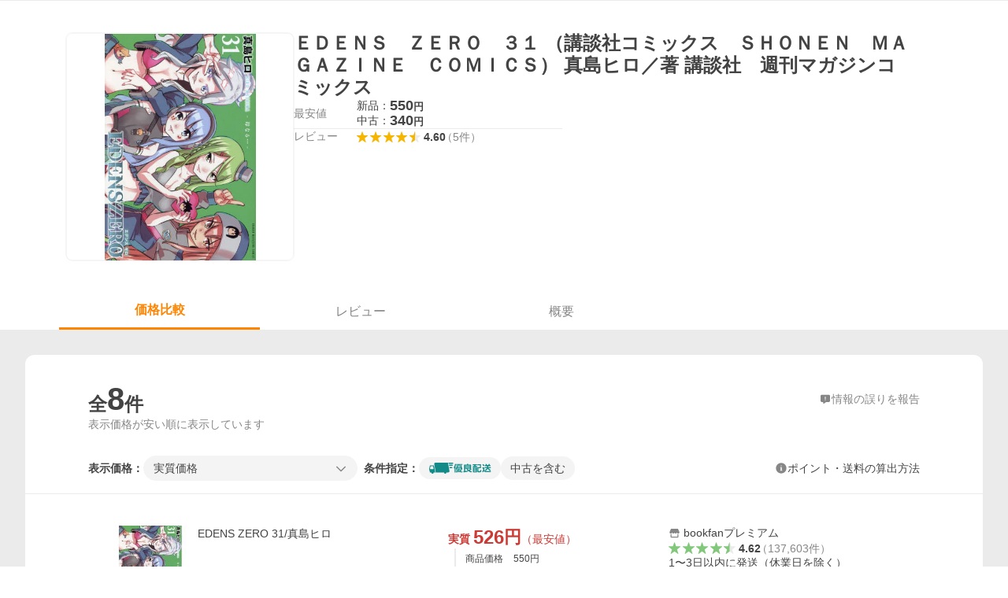

--- FILE ---
content_type: text/html; charset=utf-8
request_url: https://shopping.yahoo.co.jp/products/71f8519e96
body_size: 31979
content:
<!DOCTYPE html><html lang="ja"><head><meta charSet="utf-8" data-next-head=""/><title data-next-head="">ＥＤＥＮＳ　ＺＥＲＯ　３１ （講談社コミックス　ＳＨＯＮＥＮ　ＭＡＧＡＺＩＮＥ　ＣＯＭＩＣＳ） 真島ヒロ／著 講談社　週刊マガジンコミックス - 最安値・価格比較 - Yahoo!ショッピング</title><meta http-equiv="X-UA-Compatible" content="IE=edge" data-next-head=""/><meta name="viewport" content="width=1054" data-next-head=""/><meta name="description" lang="ja" content="ＥＤＥＮＳ　ＺＥＲＯ　３１ （講談社コミックス　ＳＨＯＮＥＮ　ＭＡＧＡＺＩＮＥ　ＣＯＭＩＣＳ） 真島ヒロ／著 講談社　週刊マガジンコミックスならYahoo!ショッピング！550円～ご購入可能です。最安値情報や製品レビューと口コミ、評判をご確認頂けます。" data-next-head=""/><meta name="keywords" content="ショッピング,オンラインショッピング,ネットショッピング,ネット通販, 通販,ショッピングモール,ショッピングサイト,通販サイト" data-next-head=""/><meta name="application-name" content="Yahoo!ショッピング" data-next-head=""/><meta name="msapplication-tooltip" content="ネットで通販、オンラインショッピング" data-next-head=""/><meta name="msapplication-starturl" content="https://shopping.yahoo.co.jp/" data-next-head=""/><meta name="msapplication-navbutton-color" content="#FF8F2D" data-next-head=""/><meta name="msapplication-task" content="name=カート/注文履歴; action-uri=https://order.shopping.yahoo.co.jp/cgi-bin/cart-form; icon-uri=https://s.yimg.jp/images/shp_front/img/components/common/ic/pin_shopping.ico" data-next-head=""/><meta name="format-detection" content="telephone=no" data-next-head=""/><link rel="shortcut icon" href="https://s.yimg.jp/c/icon/s/bsc/2.0/favicon.ico" type="image/vnd.microsoft.icon" data-next-head=""/><link rel="icon" href="https://s.yimg.jp/c/icon/s/bsc/2.0/favicon.ico" type="image/vnd.microsoft.icon" data-next-head=""/><link rel="apple-touch-icon" href="https://s.yimg.jp/images/ipn/wcb/shopping180.png" data-next-head=""/><meta property="og:title" content="ＥＤＥＮＳ　ＺＥＲＯ　３１ （講談社コミックス　ＳＨＯＮＥＮ　ＭＡＧＡＺＩＮＥ　ＣＯＭＩＣＳ） 真島ヒロ／著 講談社　週刊マガジンコミックス - 最安値・価格比較 - Yahoo!ショッピング" data-next-head=""/><meta property="og:type" content="website" data-next-head=""/><meta property="og:url" content="https://shopping.yahoo.co.jp/products/71f8519e96" data-next-head=""/><meta property="og:image" content="https://shpcatalog-pctr.c.yimg.jp/dk/ex-cooperation/image/provider/2/book/07522150.JPG?nf_img=1&amp;nf_src=dk&amp;nf_path=ex-cooperation/image/provider/2/notfound.png&amp;nf_st=200" data-next-head=""/><meta property="og:site_name" content="Yahoo!ショッピング" data-next-head=""/><meta property="og:description" content="ＥＤＥＮＳ　ＺＥＲＯ　３１ （講談社コミックス　ＳＨＯＮＥＮ　ＭＡＧＡＺＩＮＥ　ＣＯＭＩＣＳ） 真島ヒロ／著 講談社　週刊マガジンコミックスならYahoo!ショッピング！550円～ご購入可能です。最安値情報や製品レビューと口コミ、評判をご確認頂けます。" data-next-head=""/><meta property="og:locale" content="ja_JP" data-next-head=""/><meta property="fb:app_id" content="318715938194286" data-next-head=""/><link rel="canonical" href="https://shopping.yahoo.co.jp/products/71f8519e96" data-next-head=""/><link rel="alternate" href="android-app://jp.co.yahoo.android.yshopping/yj-shopping/products/71f8519e96" data-next-head=""/><link rel="stylesheet" href="https://s.yimg.jp/images/shp_shared_parts/v2/2.0.229/css/pc/style.css" data-next-head=""/><script data-next-head="">
          var TLDataContext = {
            ual: {
              pageview : {"opttype":"pc","content_id":"","id_type":"","nopv":"false","mtestid":"","ss_join_id":"","ss_join_id_type":""}
            }
          };
        </script><script async="" src="https://s.yimg.jp/images/ds/managed/1/managed-ual.min.js?tk=e8a95dd8-c2f5-45a4-911a-3524b82a6610&amp;service=shopping" data-next-head=""></script><script data-next-head="">
(function(w,d,s,l,i){w[l]=w[l]||[];w[l].push({'gtm.start':
new Date().getTime(),event:'gtm.js'});var f=d.getElementsByTagName(s)[0],
j=d.createElement(s),dl=l!='dataLayer'?'&l='+l:'';j.async=true;j.src=
'https://www.googletagmanager.com/gtm.js?id='+i+dl;f.parentNode.insertBefore(j,f);
})(window,document,'script','dataLayer','GTM-PWD7BRB8');
</script><script id="yjsmhScript"></script><link rel="preload" href="https://s.yimg.jp/images/shp_catalog_pf/product/202601201556/_next/static/css/757.css" as="style"/><link rel="stylesheet" href="https://s.yimg.jp/images/shp_catalog_pf/product/202601201556/_next/static/css/757.css" data-n-p=""/><link rel="preload" href="https://s.yimg.jp/images/shp_catalog_pf/product/202601201556/_next/static/css/811.css" as="style"/><link rel="stylesheet" href="https://s.yimg.jp/images/shp_catalog_pf/product/202601201556/_next/static/css/811.css" data-n-p=""/><noscript data-n-css=""></noscript><script defer="" nomodule="" src="https://s.yimg.jp/images/shp_catalog_pf/product/202601201556/_next/static/chunks/polyfills-42372ed130431b0a.js"></script><script src="https://s.yimg.jp/images/shp-delivery/utils/1.1/ptahGlobalCommon.js" defer="" data-nscript="beforeInteractive"></script><script src="https://s.yimg.jp/images/ds/cl/ds-custom-logger-2.2.1.min.js" defer="" data-nscript="beforeInteractive"></script><script src="https://s.yimg.jp/images/shp_catalog_pf/product/202601201556/_next/static/chunks/68.js" defer=""></script><script src="https://s.yimg.jp/images/shp_catalog_pf/product/202601201556/_next/static/chunks/593.js" defer=""></script><script src="https://s.yimg.jp/images/shp_catalog_pf/product/202601201556/_next/static/chunks/792.js" defer=""></script><script src="https://s.yimg.jp/images/shp_catalog_pf/product/202601201556/_next/static/chunks/636.js" defer=""></script><script src="https://s.yimg.jp/images/shp_catalog_pf/product/202601201556/_next/static/chunks/250.js" defer=""></script><script src="https://s.yimg.jp/images/shp_catalog_pf/product/202601201556/_next/static/chunks/943.js" defer=""></script><script src="https://s.yimg.jp/images/shp_catalog_pf/product/202601201556/_next/static/chunks/820.js" defer=""></script><script src="https://s.yimg.jp/images/shp_catalog_pf/product/202601201556/_next/static/chunks/331.js" defer=""></script><script src="https://s.yimg.jp/images/shp_catalog_pf/product/202601201556/_next/static/chunks/468.js" defer=""></script><script src="https://s.yimg.jp/images/shp_catalog_pf/product/202601201556/_next/static/chunks/757.js" defer=""></script><script src="https://s.yimg.jp/images/shp_catalog_pf/product/202601201556/_next/static/chunks/811.js" defer=""></script><script src="https://s.yimg.jp/images/shp_catalog_pf/product/202601201556/_next/static/chunks/928.js" defer=""></script><script src="https://s.yimg.jp/images/shp_catalog_pf/product/202601201556/_next/static/fixed-build-id/_buildManifest.js" defer=""></script><script src="https://s.yimg.jp/images/shp_catalog_pf/product/202601201556/_next/static/fixed-build-id/_ssgManifest.js" defer=""></script></head><body><div id="wrapper"><div id="__next"><script>
        if (typeof YAHOO == 'undefined') {
          var YAHOO = {};
          YAHOO.JP = {};
          YAHOO.JP.shp = {};
        } else if (typeof YAHOO.JP == 'undefined') {
          YAHOO.JP = {};
          YAHOO.JP.shp = {};
        } else if (typeof YAHOO.JP.shp == 'undefined') {
          YAHOO.JP.shp = {};
        }
        YAHOO.JP.shp.data = {"status":{"cross_device_id":"","device":1,"login":false}};
      </script><noscript><iframe src="https://www.googletagmanager.com/ns.html?id=GTM-PWD7BRB8" height="0" width="0" style="display:none;visibility:hidden"></iframe></noscript><div class="PageFrame style_Layout__pP7Rs"><header class="PageFrame__header style_Layout__header__pNsog"><div class="CenteredContainer"><shp-masthead ssr="true"><div><div class="front-delivery-display" data-ui-library-version="2.0.229" style="display:none"><link rel="stylesheet" href="https://s.yimg.jp/images/shp_shared_parts/v2/2.0.229/css/__scoped__/_frontDelivery/pc/style.css"/><div class="MastheadBeta____20229 front-delivery-reset____20229"><div class="MastheadBeta__body____20229" id="msthd"><div class="MastheadBeta__logo____20229"><a href="https://shopping.yahoo.co.jp/" class="MastheadBeta__logoLink____20229" data-cl-params="_cl_link:logo;_cl_position:0"><img src="https://s.yimg.jp/c/logo/f/2.0/shopping_r_34_2x.png" alt="Yahoo!ショッピング" width="238" height="34" class="ServiceLogo____20229 ServiceLogo--shopping____20229"/></a></div><div class="MastheadBeta__mainBox____20229"><p>IDでもっと便利に<a href="https://account.edit.yahoo.co.jp/registration?.src=shp&amp;.done=" rel="nofollow" data-cl-params="_cl_link:account;_cl_position:1"><em>新規取得</em></a></p><p><a href="https://login.yahoo.co.jp/config/login?.src=shp&amp;.intl=jp&amp;.done=" rel="nofollow" data-cl-params="_cl_link:account;_cl_position:2"><em>ログイン</em></a></p></div><div class="MastheadBeta__linkBox____20229"><ul class="MastheadBeta__links____20229"><li class="MastheadBeta__link____20229 MastheadBeta__link--emphasis____20229"><a href="https://www.yahoo.co.jp/" data-cl-params="_cl_link:common;_cl_position:0">Yahoo! JAPAN</a></li><li class="MastheadBeta__link____20229"><a href="https://business-ec.yahoo.co.jp/shopping/" data-cl-params="_cl_link:common;_cl_position:1">無料でお店を開こう！</a></li><li class="MastheadBeta__link____20229"><a href="https://support.yahoo-net.jp/PccShopping/s/" data-cl-params="_cl_link:common;_cl_position:2">ヘルプ</a></li></ul></div></div></div></div></div></shp-masthead><div class=""><div id="TEMPLA_EMG"></div></div><shp-message-header ssr="true"><div></div></shp-message-header><shp-search-header ssr="true"><div><div class="front-delivery-display" data-ui-library-version="2.0.229" style="display:none"><link rel="stylesheet" href="https://s.yimg.jp/images/shp_shared_parts/v2/2.0.229/css/__scoped__/_frontDelivery/pc/style.css"/><div class="SearchHeader____20229 front-delivery-reset____20229"><div data-search-header-main="true" class="SearchHeader__main____20229"><div class="SearchHeader__item____20229"><div class="SearchHeader__searchBoxWrapper____20229"><div class="SearchBox____20229"><form id="h_srch" class="SearchBox__form____20229" role="search" action="https://shopping.yahoo.co.jp/search"><div class="SearchBox__main____20229 SearchBox__main--gray____20229"><input type="search" placeholder="何をお探しですか？" name="p" autoComplete="off" aria-label="検索キーワード" class="SearchBox__inputField____20229" value=""/><div class="SearchBox__optionTriggerWrapper____20229"><button type="button" class="Button____20229 Button--blackTransparent____20229 SearchBox__optionTrigger____20229" data-cl-params="_cl_link:srchcond;_cl_position:0"><span><span class="SearchBox__optionButton____20229"><svg width="48" height="48" viewBox="0 0 48 48" aria-hidden="true" class="Symbol____20229 SearchBox__optionIcon____20229"><path fill-rule="evenodd" clip-rule="evenodd" d="M36 22H26V12c0-1.104-.896-2-2-2s-2 .896-2 2v10H12c-1.104 0-2 .896-2 2s.896 2 2 2h10v10c0 1.104.896 2 2 2s2-.896 2-2V26h10c1.104 0 2-.896 2-2s-.896-2-2-2Z"></path></svg><span class="SearchBox__optionText____20229">こだわり条件</span></span></span></button></div><div class="SearchBox__submitButtonWrapper____20229"><button type="submit" class="Button____20229 Button--blackTransparent____20229 SearchBox__submitButton____20229"><span><svg width="48" height="48" viewBox="0 0 48 48" role="img" aria-label="検索する" class="Symbol____20229 SearchBox__searchIcon____20229"><path fill-rule="evenodd" clip-rule="evenodd" d="M21 32c-6.075 0-11-4.925-11-11s4.925-11 11-11 11 4.925 11 11-4.925 11-11 11Zm20.414 6.586-8.499-8.499C34.842 27.563 36 24.421 36 21c0-8.284-6.716-15-15-15-8.284 0-15 6.716-15 15 0 8.284 6.716 15 15 15 3.42 0 6.563-1.157 9.086-3.085l8.5 8.499c.781.781 2.047.781 2.828 0 .781-.781.781-2.047 0-2.828Z"></path></svg></span></button></div></div><input type="hidden" name="aq" value=""/><input type="hidden" name="oq" value=""/><input type="hidden" name="sc_i" value="shopping-pc-web-search-suggest-h_srch-srchbtn-sgstfrom---h_srch-kwd"/></form></div></div><ul id="h_nav" class="SearchHeader__nav____20229"><li class="SearchHeader__navItem____20229"><div role="status" style="visibility:hidden" class="SearchHeader__addedItems____20229"><div role="img" class="SearchHeader__addedItemsImage____20229"><div style="visibility:hidden" class="SearchHeader__addedItem____20229 SearchHeader__addedItem--first____20229" aria-hidden="true"><p class="SearchHeader__addedItemMessage____20229">カートに追加しました</p><div class="SearchHeader__addedItemBody____20229"></div></div><div style="visibility:hidden" class="SearchHeader__addedItem____20229 SearchHeader__addedItem--second____20229"></div><div style="visibility:hidden" class="SearchHeader__addedItem____20229 SearchHeader__addedItem--third____20229"></div></div></div><a href="https://order.shopping.yahoo.co.jp/cgi-bin/cart-form?sc_i=shp_pc_product_searchBox_cart" class="SearchHeader__navItemInner____20229" rel="nofollow" aria-label="カート" data-cl-params="_cl_link:cart;_cl_position:0"><svg width="48" height="48" viewBox="0 0 48 48" aria-hidden="true" class="Symbol____20229 SearchHeader__navItemIcon____20229"><path d="M7 6c-1.1046 0-2 .8954-2 2s.8954 2 2 2h2.7944l4.1232 15.3879c.0161.0602.0348.119.0559.1763l-1.3888 4.5425c-.2002.6549-.0478 1.3334.3486 1.8316C13.2695 32.57 13.9345 33 14.7 33h22c1.1046 0 2-.8954 2-2s-.8954-2-2-2H17.1059l.9172-3H36.7c1.0541 0 1.9178-.8155 1.9945-1.85a2.5028 2.5028 0 0 0 .0155-.0486l3.216-10.5193c.323-1.0563-.2715-2.1744-1.3278-2.4974A1.9963 1.9963 0 0 0 39.9005 11H14.2034l-.8221-3.0682a2.01 2.01 0 0 0-.1217-.3337C13.0736 6.6861 12.2669 6 11.3 6H7ZM18 42c2.2091 0 4-1.7909 4-4 0-2.2091-1.7909-4-4-4-2.2091 0-4 1.7909-4 4 0 2.2091 1.7909 4 4 4ZM38 38c0 2.2091-1.7909 4-4 4-2.2091 0-4-1.7909-4-4 0-2.2091 1.7909-4 4-4 2.2091 0 4 1.7909 4 4Z"></path></svg><span aria-hidden="true" class="SearchHeader__navItemText____20229">カート</span></a></li><li class="SearchHeader__navItem____20229"><a href="https://shopping.yahoo.co.jp/my/wishlist/item?sc_i=shp_pc_product_searchBox_watchlist" class="SearchHeader__navItemInner____20229" rel="nofollow" data-cl-params="_cl_link:fav;_cl_position:0"><svg width="48" height="48" viewBox="0 0 48 48" aria-hidden="true" class="Symbol____20229 SearchHeader__navItemIcon____20229"><path fill-rule="evenodd" clip-rule="evenodd" d="M39.4013 11.5708c-3.465-3.428-9.084-3.428-12.55 0l-2.851 2.82-2.852-2.82c-3.465-3.428-9.084-3.428-12.55 0-3.465 3.425-3.465 8.981 0 12.407l2.853 2.821-.001.001 12.195 12.055c.195.194.514.194.71 0l1.04-1.029c.001 0 .001 0 .001-.001l11.153-11.025-.001-.001 2.853-2.821c3.465-3.426 3.465-8.982 0-12.407Z"></path></svg><span class="SearchHeader__navItemText____20229">お気に入り</span></a></li><li class="SearchHeader__navItem____20229"><a href="https://odhistory.shopping.yahoo.co.jp/cgi-bin/history-list?sc_i=shp_pc_product_searchBox_order_history" class="SearchHeader__navItemInner____20229" rel="nofollow" data-cl-params="_cl_link:ordhist;_cl_position:0"><svg width="48" height="48" viewBox="0 0 48 48" aria-hidden="true" class="Symbol____20229 SearchHeader__navItemIcon____20229"><path d="M9.1322 26C10.11 33.3387 16.3938 39 24 39c8.2843 0 15-6.7157 15-15S32.2843 9 24 9c-4.6514 0-8.8083 2.1171-11.5596 5.4404l2.8525 2.8525c.63.63.1838 1.7071-.7071 1.7071H6c-.5523 0-1-.4477-1-1V9.4142c0-.8909 1.0771-1.337 1.7071-.707l2.895 2.8948C13.0862 7.5593 18.2442 5 24 5c10.4934 0 19 8.5066 19 19s-8.5066 19-19 19c-9.8179 0-17.8966-7.4467-18.896-17h4.0282Z"></path><path d="M29.8653 17.1217c.3174-.6951.0599-1.5306-.6153-1.9205-.7174-.4142-1.6348-.1684-2.049.5491l-3.2012 5.5437-3.2008-5.5437-.0781-.1217c-.4433-.6224-1.2957-.8172-1.9709-.4274-.7174.4142-.9632 1.3316-.549 2.0491L21.5208 23h-1.9537C18.7015 23 18 23.6715 18 24.5s.7015 1.5 1.5671 1.5h2.9327v1h-2.9327C18.7015 27 18 27.6715 18 28.5s.7015 1.5 1.5671 1.5h2.9327l.0002 3.5c0 .829.671 1.5 1.5 1.5s1.5-.671 1.5-1.5l-.0002-3.5h2.9333c.8655 0 1.567-.6715 1.567-1.5s-.7015-1.5-1.567-1.5h-2.9333v-1h2.9333c.8655 0 1.567-.6715 1.567-1.5s-.7015-1.5-1.567-1.5h-1.9543l3.3202-5.7497.0663-.1286Z"></path></svg><span class="SearchHeader__navItemText____20229">注文履歴</span></a></li><li class="SearchHeader__navItem____20229"><a href="https://shopping.yahoo.co.jp/my/new?sc_i=shp_pc_product_searchBox_newinfo" class="SearchHeader__navItemInner____20229" rel="nofollow" aria-label="新着情報" data-cl-params="_cl_link:newinfo;_cl_position:0"><svg width="48" height="48" viewBox="0 0 48 48" aria-hidden="true" class="Symbol____20229 SearchHeader__navItemIcon____20229"><path d="m40.7925 32.314.1401.1172c1.453 1.218 1.25 2.751.413 3.745-.838.993-2.35.824-2.35.824H9.0046s-1.512.169-2.35-.824c-.837-.994-1.04-2.527.413-3.745l.14-.1172c1.45-1.2123 3.5398-2.9597 5.219-7.2088.691-1.7477.9939-4.1123 1.3039-6.5333.4685-3.6573.9534-7.4435 2.8181-9.4267 3.217-3.42 7.451-3.14 7.451-3.14s4.235-.28 7.452 3.14c1.8646 1.9832 2.3495 5.7694 2.818 9.4267.3101 2.421.6129 4.7856 1.304 6.5333 1.6791 4.2491 3.7689 5.9965 5.2189 7.2088ZM23.9999 42.005c-2.052 0-3.81-1.237-4.581-3.005h9.162c-.77 1.768-2.529 3.005-4.581 3.005Z"></path></svg><span aria-hidden="true" class="SearchHeader__navItemText____20229">新着情報</span></a></li><li class="SearchHeader__navItem____20229"><a href="https://shopping.yahoo.co.jp/my?sc_i=shp_pc_product_searchBox_my" class="SearchHeader__navItemInner____20229" rel="nofollow" data-cl-params="_cl_link:myshp;_cl_position:0"><svg width="48" height="48" viewBox="0 0 48 48" aria-hidden="true" class="Symbol____20229 SearchHeader__navItemIcon____20229"><path fill-rule="evenodd" clip-rule="evenodd" d="M21.9997 28.0001a39.938 39.938 0 0 1 4.001.2042L26.0001 42l-18.9944.0001c-.593 0-1.058-.527-1.001-1.144l.0516-.5166c.0098-.0923.0203-.1875.0314-.2853l.075-.6171c.014-.1075.0286-.2172.044-.3289l.1021-.691c.3915-2.486 1.1519-5.6067 2.593-7.0861 2.186-2.2467 7.135-3.0716 11.0379-3.2761l.7187-.0313.6885-.0179c.2239-.0039.4418-.0057.6528-.0057ZM40.5001 39c.8285 0 1.5.6716 1.5 1.5s-.6715 1.5-1.5 1.5h-11c-.8284 0-1.5-.6716-1.5-1.5s.6716-1.5 1.5-1.5h11Zm0-5c.8285 0 1.5.6716 1.5 1.5s-.6715 1.5-1.5 1.5h-11c-.8284 0-1.5-.6716-1.5-1.5s.6716-1.5 1.5-1.5h11Zm0-5c.8285 0 1.5.6716 1.5 1.5s-.6715 1.5-1.5 1.5h-11c-.8284 0-1.5-.6716-1.5-1.5s.6716-1.5 1.5-1.5h11Zm-18.5-23c4.418 0 8 3.996 8 8.918 0 4.922-2.864 11.082-8 11.082-5.226 0-8-6.16-8-11.082 0-4.922 3.581-8.918 8-8.918Z"></path></svg><span class="SearchHeader__navItemText____20229">マイページ</span></a></li></ul></div></div></div></div></div></shp-search-header><shp-affiliates-bar ssr="true"><div class="style_Layout__affiliatesBar__W7Kxl"></div></shp-affiliates-bar></div></header><main class="PageFrame__main style_Layout__main___KpyB"><div class="CenteredContainer"><div><div class="style_ProductTemplate__iRGqp"><div id="m_item" class="style_Summary__WynR_"><div class="style_Summary__contents__iQAH5"><div class="style_Summary__imageArea__Mpyaz"><div class="style_Summary__imageSize__xtOlw"><img src="https://shpcatalog-pctr.c.yimg.jp/dk/ex-cooperation/image/provider/2/book/07522150.JPG?nf_img=1&amp;nf_src=dk&amp;nf_path=ex-cooperation/image/provider/2/notfound.png&amp;nf_st=200" alt="ＥＤＥＮＳ　ＺＥＲＯ　３１ （講談社コミックス　ＳＨＯＮＥＮ　ＭＡＧＡＺＩＮＥ　ＣＯＭＩＣＳ） 真島ヒロ／著 講談社　週刊マガジンコミックスの商品画像" class="style_Summary__nextImage__GW81d"/></div></div><div class="style_Summary__textArea__3xJUn"><div class="style_Summary__item__XmbBK"><div class="style_Summary__top__OQqsu"><h1 class="style_Summary__name__gdFZI"><span>ＥＤＥＮＳ　ＺＥＲＯ　３１ （講談社コミックス　ＳＨＯＮＥＮ　ＭＡＧＡＺＩＮＥ　ＣＯＭＩＣＳ） 真島ヒロ／著 講談社　週刊マガジンコミックス</span></h1></div><div class="style_Summary__middle__FMxrT"><div class="style_Summary__group__XuzLq"><div class="style_Summary__priceArea__4OUyG"><span class="style_Summary__label__oZPva">最安値</span><span class="style_Summary__price___FxxV"><ul class="style_Summary__priceList__XZXyz"><li><a target="_blank" class="style_Summary__link__nGW0o" data-cl-params="_cl_link:newitem;_cl_position:0;" href="https://store.shopping.yahoo.co.jp/hmv/14614237.html"><div class="style_Summary__priceDetail__3tYjM"><span class="style_Summary__itemCondition__zyULU">新品：</span><div class="style_Summary__priceValue__2Bx41">550<span class="style_Summary__priceYen__UmTg6">円</span></div></div></a></li><li><a target="_blank" class="style_Summary__link__nGW0o" data-cl-params="_cl_link:useditem;_cl_position:0;" href="https://store.shopping.yahoo.co.jp/suruga-ya/501045083001.html"><div class="style_Summary__priceDetail__3tYjM"><span class="style_Summary__itemCondition__zyULU">中古：</span><div class="style_Summary__priceValue__2Bx41">340<span class="style_Summary__priceYen__UmTg6">円</span></div></div></a></li></ul></span></div><div class="style_Summary__separator__ByNCP"></div><div class="style_Summary__reviewArea__VtL59"><span class="style_Summary__label__oZPva">レビュー</span><a class="style_Summary__toReview__b6GaS" href="/products/71f8519e96#tab" data-cl-params="_cl_link:rvw;_cl_position:0;"><span class="Review style_Summary__review__pPc_h"><span class="Review__stars" role="img" aria-label="5点中4.6点の評価"><span class="Review__starWrapper"><span class="Review__star Review__star--colored"><svg width="48" height="48" viewBox="0 0 48 48" aria-hidden="true" class="Symbol"><path fill-rule="evenodd" clip-rule="evenodd" d="M34.655 42.5567 24 34.8537l-10.655 7.703c-.183.133-.398.199-.613.199-.217 0-.436-.068-.62-.205a1.0627 1.0627 0 0 1-.377-1.183l4.087-12.582-10.432-8.49c-.346-.283-.478-.794-.33-1.217.148-.422.545-.745.99-.745h12.856l4.103-11.649c.149-.423.546-.685.99-.685.445 0 .842.253.991.675l4.104 11.659H41.95c.445 0 .842.323.9899.745.148.423.0161.914-.3299 1.197l-10.4321 8.501 4.087 12.586c.1411.435-.0109.915-.3769 1.185-.185.137-.403.208-.621.208-.2141 0-.429-.066-.612-.199Z"></path></svg></span></span><span class="Review__starWrapper"><span class="Review__star Review__star--colored"><svg width="48" height="48" viewBox="0 0 48 48" aria-hidden="true" class="Symbol"><path fill-rule="evenodd" clip-rule="evenodd" d="M34.655 42.5567 24 34.8537l-10.655 7.703c-.183.133-.398.199-.613.199-.217 0-.436-.068-.62-.205a1.0627 1.0627 0 0 1-.377-1.183l4.087-12.582-10.432-8.49c-.346-.283-.478-.794-.33-1.217.148-.422.545-.745.99-.745h12.856l4.103-11.649c.149-.423.546-.685.99-.685.445 0 .842.253.991.675l4.104 11.659H41.95c.445 0 .842.323.9899.745.148.423.0161.914-.3299 1.197l-10.4321 8.501 4.087 12.586c.1411.435-.0109.915-.3769 1.185-.185.137-.403.208-.621.208-.2141 0-.429-.066-.612-.199Z"></path></svg></span></span><span class="Review__starWrapper"><span class="Review__star Review__star--colored"><svg width="48" height="48" viewBox="0 0 48 48" aria-hidden="true" class="Symbol"><path fill-rule="evenodd" clip-rule="evenodd" d="M34.655 42.5567 24 34.8537l-10.655 7.703c-.183.133-.398.199-.613.199-.217 0-.436-.068-.62-.205a1.0627 1.0627 0 0 1-.377-1.183l4.087-12.582-10.432-8.49c-.346-.283-.478-.794-.33-1.217.148-.422.545-.745.99-.745h12.856l4.103-11.649c.149-.423.546-.685.99-.685.445 0 .842.253.991.675l4.104 11.659H41.95c.445 0 .842.323.9899.745.148.423.0161.914-.3299 1.197l-10.4321 8.501 4.087 12.586c.1411.435-.0109.915-.3769 1.185-.185.137-.403.208-.621.208-.2141 0-.429-.066-.612-.199Z"></path></svg></span></span><span class="Review__starWrapper"><span class="Review__star Review__star--colored"><svg width="48" height="48" viewBox="0 0 48 48" aria-hidden="true" class="Symbol"><path fill-rule="evenodd" clip-rule="evenodd" d="M34.655 42.5567 24 34.8537l-10.655 7.703c-.183.133-.398.199-.613.199-.217 0-.436-.068-.62-.205a1.0627 1.0627 0 0 1-.377-1.183l4.087-12.582-10.432-8.49c-.346-.283-.478-.794-.33-1.217.148-.422.545-.745.99-.745h12.856l4.103-11.649c.149-.423.546-.685.99-.685.445 0 .842.253.991.675l4.104 11.659H41.95c.445 0 .842.323.9899.745.148.423.0161.914-.3299 1.197l-10.4321 8.501 4.087 12.586c.1411.435-.0109.915-.3769 1.185-.185.137-.403.208-.621.208-.2141 0-.429-.066-.612-.199Z"></path></svg></span></span><span class="Review__starWrapper"><span class="Review__starHalf"><svg width="48" height="48" viewBox="0 0 48 48" aria-hidden="true" class="Symbol"><path fill-rule="evenodd" clip-rule="evenodd" d="M23.9995 6c-.445 0-.841.262-.99.685l-4.104 11.6479H6.0495c-.445 0-.842.324-.989.746-.149.423-.017.934.33 1.216l10.432 8.491-4.088 12.582c-.141.435.011.912.377 1.183a1.0412 1.0412 0 0 0 1.233.006l10.655-7.703V5.9999Z"></path></svg></span><span class="Review__star"><svg width="48" height="48" viewBox="0 0 48 48" aria-hidden="true" class="Symbol"><path fill-rule="evenodd" clip-rule="evenodd" d="M34.655 42.5567 24 34.8537l-10.655 7.703c-.183.133-.398.199-.613.199-.217 0-.436-.068-.62-.205a1.0627 1.0627 0 0 1-.377-1.183l4.087-12.582-10.432-8.49c-.346-.283-.478-.794-.33-1.217.148-.422.545-.745.99-.745h12.856l4.103-11.649c.149-.423.546-.685.99-.685.445 0 .842.253.991.675l4.104 11.659H41.95c.445 0 .842.323.9899.745.148.423.0161.914-.3299 1.197l-10.4321 8.501 4.087 12.586c.1411.435-.0109.915-.3769 1.185-.185.137-.403.208-.621.208-.2141 0-.429-.066-.612-.199Z"></path></svg></span></span></span><span class="Review__average style_Summary__average__P65Nh" aria-hidden="true">4.60</span><span class="Review__count Review__count--hasBrackets style_Summary__count__269qL">（<!-- -->5<!-- -->件<!-- -->）</span></span></a></div></div></div></div></div></div></div><div id="compare" class="style_Tabs__VWa9I"><div id="tab" class="style_TabsMenu__fslN_"><ul class="style_TabsMenu__tab__i_bje"><li class="style_TabsMenu__menu__cNQab"><button type="button" class="Button Button--blue style_TabsMenu__select__CUdwc" data-cl-params="_cl_link:plist;_cl_position:0;"><span>価格比較</span></button></li><li class="style_TabsMenu__menu__cNQab"><button type="button" class="Button Button--blue style_TabsMenu__button__ugo_2" data-cl-params="_cl_link:review;_cl_position:0;"><span>レビュー</span></button></li><li class="style_TabsMenu__menu__cNQab"><button type="button" class="Button Button--blue style_TabsMenu__button__ugo_2" data-cl-params="_cl_link:overview;_cl_position:0;"><span>概要</span></button></li></ul></div><section class="style_TabsContents__Idm_Q"><h2 class="style_ScreenReaderOnly__n43ed">価格比較</h2><div class="style_PriceListFilter__7kyrz"><div class="style_PriceListFilter__section__m4zdL"><div class="style_PriceListFilter__titleMain__jlywa"><p class="style_PriceListFilter__contentsTitle__BsHKp">全<span class="style_PriceListFilter__count__bWsk7">8</span>件</p><a class="style_PriceListFilter__report__xdNvv" target="_blank" rel="noreferrer nofollow" href="/pc/products/[id]"><svg width="48" height="48" viewBox="0 0 48 48" aria-hidden="true" class="Symbol style_PriceListFilter__feedbackIcon__YtBSz"><path fill-rule="evenodd" clip-rule="evenodd" d="M37 8c2.7614 0 5 2.2386 5 5v18c0 2.7614-2.2386 5-5 5H27l-7.6621 5.5107c-1.287 1.0957-3.3376.2317-3.3379-1.4062V36h-5c-2.7614 0-5-2.2386-5-5V13c0-2.7614 2.2386-5 5-5h26ZM24 28c-.8284 0-1.5.6716-1.5 1.5S23.1716 31 24 31s1.5-.6716 1.5-1.5S24.8284 28 24 28Zm0-13c-.8284 0-1.5.6716-1.5 1.5V25c0 .8284.6716 1.5 1.5 1.5s1.5-.6716 1.5-1.5v-8.5c0-.8284-.6716-1.5-1.5-1.5Z"></path></svg><span class="style_PriceListFilter__feedbackText__AQNO2">情報の誤りを報告</span></a></div><p class="style_PriceListFilter__contentsNote__gXJoz">表示価格が安い順に表示しています</p></div><div id="plistcnf" class="style_PriceListFilter__sorter__k3VhN"><div class="style_PriceListSorter__RoEIK"><div class="style_PriceListSorter__item__ylnAh"><ul class="style_PriceListSorter__itemList__4LJLg"><li class="style_PriceListSorter__display__9Emf7"><span class="style_PriceListSorter__label__6cIJy">表示価格：</span></li><li class="style_PriceListSorter__selectBox__4p_w2"><p class="style_PriceListSorter__select__pfkR4"><span><span class="style_Dropdown__1UTlY"><button type="button" class="Button Button--blue style_Dropdown__pullDown__WfQkw" data-cl-params="_cl_link:option;_cl_position:0;"><span><span class="style_Dropdown__pullDownText__6YtSi">実質価格</span><svg width="48" height="48" viewBox="0 0 48 48" aria-hidden="true" class="Symbol style_Dropdown__pullDownArrow__IF4yk"><path fill-rule="evenodd" clip-rule="evenodd" d="M24 29.1761 9.4123 14.5842c-.7771-.7789-2.0515-.7789-2.8287 0-.7781.778-.7781 2.051 0 2.83l15.998 16.0028c.3901.39.9043.584 1.4184.583.5141.001 1.0283-.193 1.4184-.583l15.998-16.0028c.7781-.779.7781-2.052 0-2.83-.7772-.7789-2.0516-.7789-2.8288 0L24 29.1761Z"></path></svg></span></button></span></span></p></li></ul><div class="style_PriceListSorter__conditions__qctrr"><span class="style_PriceListSorter__conditionsLabel__va0yN">条件指定：</span><div class="style_PriceListSorter__conditionListWrapper___tvri"><ul class="style_PriceListSorter__conditionList__RODxk"><li><span class="style_ChipsFilter__5zeVJ"><input id=":Rd6ab9km:" type="checkbox" class="style_ChipsFilter__checkbox__XAsXv" data-cl-params="_cl_link:gddel;_cl_position:0;"/><label for=":Rd6ab9km:" class="style_ChipsFilter__labelNoCheckSymbol__VzchF"><img src="https://s.yimg.jp/images/shp_front/designAssets/logos/ds/excellentDelivery_logo.svg" alt="優良配送" width="80" height="16" class="ServiceFunction"/></label></span></li><li><span class="style_ChipsFilter__5zeVJ"><input id=":Rl6ab9km:" type="checkbox" class="style_ChipsFilter__checkbox__XAsXv" data-cl-params="_cl_link:used;_cl_position:0;"/><label for=":Rl6ab9km:" class="style_ChipsFilter__labelNoCheckSymbol__VzchF">中古を含む</label></span></li></ul></div></div></div><div class="style_PriceListSorter__calculationMethod__MQklh"><span id="cpn" class="style_CalculationMethod__NVuVK"><div class="Popover style_CalculationMethod__popover__XuGiO"><button type="button" class="style_CalculationMethod__toggleButton__xv7B3" aria-expanded="false" aria-controls=":Raab9km:" data-cl-params="_cl_link:set;_cl_position:0;"><svg width="48" height="48" viewBox="0 0 48 48" aria-hidden="true" class="Symbol style_CalculationMethod__infoIcon__KLhw3"><path fill-rule="evenodd" clip-rule="evenodd" d="M24 44c11.0457 0 20-8.9543 20-20S35.0457 4 24 4 4 12.9543 4 24s8.9543 20 20 20Zm0-27c1.104 0 2-.896 2-2s-.896-2-2-2-2 .896-2 2 .896 2 2 2Zm4 15h-2V20.5c0-.276-.224-.5-.5-.5H20c-.552 0-1 .448-1 1s.448 1 1 1h2v10h-2c-.552 0-1 .448-1 1s.448 1 1 1h8c.552 0 1-.448 1-1s-.448-1-1-1Z"></path></svg><span>ポイント・送料の算出方法</span></button></div></span></div></div></div></div><div class="style_PriceListSticky__9TfS3"><div class="style_PriceListSticky__main__hJ0Aq"><div class="style_PriceListSticky__sorter__uc4ii"><div class="style_PriceListSticky__shadow__U1bze"><div class="style_PriceListSorter__RoEIK"><div class="style_PriceListSorter__item__ylnAh"><ul class="style_PriceListSorter__itemList__4LJLg"><li class="style_PriceListSorter__display__9Emf7"><span class="style_PriceListSorter__label__6cIJy">表示価格：</span></li><li class="style_PriceListSorter__selectBox__4p_w2"><p class="style_PriceListSorter__select__pfkR4"><span><span class="style_Dropdown__1UTlY"><button type="button" class="Button Button--blue style_Dropdown__pullDown__WfQkw" data-cl-params="_cl_link:option;_cl_position:0;"><span><span class="style_Dropdown__pullDownText__6YtSi">実質価格</span><svg width="48" height="48" viewBox="0 0 48 48" aria-hidden="true" class="Symbol style_Dropdown__pullDownArrow__IF4yk"><path fill-rule="evenodd" clip-rule="evenodd" d="M24 29.1761 9.4123 14.5842c-.7771-.7789-2.0515-.7789-2.8287 0-.7781.778-.7781 2.051 0 2.83l15.998 16.0028c.3901.39.9043.584 1.4184.583.5141.001 1.0283-.193 1.4184-.583l15.998-16.0028c.7781-.779.7781-2.052 0-2.83-.7772-.7789-2.0516-.7789-2.8288 0L24 29.1761Z"></path></svg></span></button></span></span></p></li></ul><div class="style_PriceListSorter__conditions__qctrr"><span class="style_PriceListSorter__conditionsLabel__va0yN">条件指定：</span><div class="style_PriceListSorter__conditionListWrapper___tvri"><ul class="style_PriceListSorter__conditionList__RODxk"><li><span class="style_ChipsFilter__5zeVJ"><input id=":Rd5ib9km:" type="checkbox" class="style_ChipsFilter__checkbox__XAsXv" data-cl-params="_cl_link:gddel;_cl_position:0;"/><label for=":Rd5ib9km:" class="style_ChipsFilter__labelNoCheckSymbol__VzchF"><img src="https://s.yimg.jp/images/shp_front/designAssets/logos/ds/excellentDelivery_logo.svg" alt="優良配送" width="80" height="16" class="ServiceFunction"/></label></span></li><li><span class="style_ChipsFilter__5zeVJ"><input id=":Rl5ib9km:" type="checkbox" class="style_ChipsFilter__checkbox__XAsXv" data-cl-params="_cl_link:used;_cl_position:0;"/><label for=":Rl5ib9km:" class="style_ChipsFilter__labelNoCheckSymbol__VzchF">中古を含む</label></span></li></ul></div></div></div><div class="style_PriceListSorter__calculationMethod__MQklh"><span id="cpn" class="style_CalculationMethod__NVuVK"><div class="Popover style_CalculationMethod__popover__XuGiO"><button type="button" class="style_CalculationMethod__toggleButton__xv7B3" aria-expanded="false" aria-controls=":R9ib9km:" data-cl-params="_cl_link:set;_cl_position:0;"><svg width="48" height="48" viewBox="0 0 48 48" aria-hidden="true" class="Symbol style_CalculationMethod__infoIcon__KLhw3"><path fill-rule="evenodd" clip-rule="evenodd" d="M24 44c11.0457 0 20-8.9543 20-20S35.0457 4 24 4 4 12.9543 4 24s8.9543 20 20 20Zm0-27c1.104 0 2-.896 2-2s-.896-2-2-2-2 .896-2 2 .896 2 2 2Zm4 15h-2V20.5c0-.276-.224-.5-.5-.5H20c-.552 0-1 .448-1 1s.448 1 1 1h2v10h-2c-.552 0-1 .448-1 1s.448 1 1 1h8c.552 0 1-.448 1-1s-.448-1-1-1Z"></path></svg><span>ポイント・送料の算出方法</span></button></div></span></div></div></div></div></div><div class="style_PriceListSticky__mock__w3MCj"></div></div><div class="style_PriceList__8GBFe"><div id="plist"><ul class="style_PriceList__list__vJSfK"><li class="style_PriceList__item__GjE8p"><div class="style_Item__baW8A"><div class="style_Item__itemInfo__O8OX0"><div class="style_Item__image__eZ7bv"><a target="_blank" data-cl-params="_cl_link:newimg;_cl_position:1;price:550;ship:0;point:24;item:bk-4065348668;itemnm:EDENS ZERO 31/真島ヒロ;store:bookfan;storenm:bookfanプレミアム;strvrt:4.62;strvct:137603;is_coupon_item:0;" class="style_Item__link__6J5Op" href="https://store.shopping.yahoo.co.jp/bookfan/bk-4065348668.html"><div class="style_Item__imageSize__XEQAm"><img src="https://item-shopping.c.yimg.jp/i/i/bookfan_bk-4065348668" alt="EDENS ZERO 31/真島ヒロ | bookfanプレミアム" class="style_Item__nextImage__e6CWN"/></div></a></div><div class="style_Item__nameInfo__oWaEe"><a class="style_Item__itemName___GWdR" target="_blank" data-cl-params="_cl_link:newtitle;_cl_position:1;price:550;ship:0;point:24;item:bk-4065348668;itemnm:EDENS ZERO 31/真島ヒロ;store:bookfan;storenm:bookfanプレミアム;strvrt:4.62;strvct:137603;is_coupon_item:0;" href="https://store.shopping.yahoo.co.jp/bookfan/bk-4065348668.html">EDENS ZERO 31/真島ヒロ</a></div></div><a class="style_Item__priceInfo__IgJEI" target="_blank" data-cl-params="_cl_link:newtitle;_cl_position:1;price:550;ship:0;point:24;item:bk-4065348668;itemnm:EDENS ZERO 31/真島ヒロ;store:bookfan;storenm:bookfanプレミアム;strvrt:4.62;strvct:137603;is_coupon_item:0;" href="https://store.shopping.yahoo.co.jp/bookfan/bk-4065348668.html"><div class="style_Item__priceBreakdown__nSjTk"><div class="style_Item__itemPrice__mRgrD"><span class="style_Item__priceType__DjKPi">実質 </span><span class="style_Item__money__e2mFn">526<span class="style_Item__unit__L4JNK">円</span></span><span class="style_Item__cheapestText__jSVuE">（最安値）</span></div><div class="style_Item__priceDetail__1VePj"><div class="style_Item__detailInfo__ROPX6"><div class="style_Item__detailItem__yZEQl">商品価格</div>550<!-- -->円</div><div class="style_Item__detailInfo__ROPX6"><div class="style_Item__detailItem__yZEQl">送料</div><div class="style_Item__shippingInfo__35KbQ">0<!-- -->円</div></div><div class="style_Item__detailInfo__ROPX6"><div class="style_Item__detailItem__yZEQl">ポイント</div><div class="style_Item__pointInfo__MINiM"><div class="style_Point__QH6BF"><div class="style_Point__detailIn__bn2SS">24<!-- -->pt<div class="style_Point__innerInfo__heRg0">（<span class="ServiceIcon ServiceIcon--paypaySpace style_Point__payPayIcon__LDM1K"></span>5<!-- -->%）</div></div></div><div class="style_Item__detailInfoEntryLabel__2rH7W"></div></div></div></div></div><div class="style_Item__bottomContents__y9aTc"></div></a><div class="style_Item__othersInfo__d8Shl"><div class="style_Item__storeInfo__W3NZB"><a target="_blank" data-cl-params="_cl_link:newstore;_cl_position:1;price:550;ship:0;point:24;item:bk-4065348668;itemnm:EDENS ZERO 31/真島ヒロ;store:bookfan;storenm:bookfanプレミアム;strvrt:4.62;strvct:137603;is_coupon_item:0;" class="style_Item__storeLink__aOK8l" href="https://store.shopping.yahoo.co.jp/bookfan/"><div class="style_Item__store__tnvGc"><svg width="48" height="48" viewBox="0 0 48 48" aria-hidden="true" class="Symbol style_Item__storeIcon__48023"><path fill-rule="evenodd" clip-rule="evenodd" d="M10 42c-1.1046 0-2-.8954-2-2V28h4v10h24V28h4v12c0 1.0544-.8159 1.9182-1.8507 1.9945L38 42H10Zm33.5816-23.0026L38 6H10L4.4185 18.9972A4.9812 4.9812 0 0 0 4 21c0 2.7614 2.2386 5 5 5s5-2.2386 5-5c0 2.7614 2.2386 5 5 5s5-2.2386 5-5c0 2.7614 2.2386 5 5 5s5-2.2386 5-5c0 2.7614 2.2386 5 5 5s5-2.2386 5-5c0-.7123-.15-1.3892-.4184-2.0026Z"></path></svg>bookfanプレミアム</div></a><a href="https://shopping.yahoo.co.jp/store_rating/bookfan/store/review/" target="_blank" data-cl-params="_cl_link:nstrrvw;_cl_position:1;price:550;ship:0;point:24;item:bk-4065348668;itemnm:EDENS ZERO 31/真島ヒロ;store:bookfan;storenm:bookfanプレミアム;strvrt:4.62;strvct:137603;is_coupon_item:0;" class="style_Item__storeReview__BoHHS" rel="noreferrer"><span class="Review Review--store style_Item__review__FKDuN"><span class="Review__stars" role="img" aria-label="5点中4.62点の評価"><span class="Review__starWrapper"><span class="Review__star Review__star--colored"><svg width="48" height="48" viewBox="0 0 48 48" aria-hidden="true" class="Symbol"><path fill-rule="evenodd" clip-rule="evenodd" d="M34.655 42.5567 24 34.8537l-10.655 7.703c-.183.133-.398.199-.613.199-.217 0-.436-.068-.62-.205a1.0627 1.0627 0 0 1-.377-1.183l4.087-12.582-10.432-8.49c-.346-.283-.478-.794-.33-1.217.148-.422.545-.745.99-.745h12.856l4.103-11.649c.149-.423.546-.685.99-.685.445 0 .842.253.991.675l4.104 11.659H41.95c.445 0 .842.323.9899.745.148.423.0161.914-.3299 1.197l-10.4321 8.501 4.087 12.586c.1411.435-.0109.915-.3769 1.185-.185.137-.403.208-.621.208-.2141 0-.429-.066-.612-.199Z"></path></svg></span></span><span class="Review__starWrapper"><span class="Review__star Review__star--colored"><svg width="48" height="48" viewBox="0 0 48 48" aria-hidden="true" class="Symbol"><path fill-rule="evenodd" clip-rule="evenodd" d="M34.655 42.5567 24 34.8537l-10.655 7.703c-.183.133-.398.199-.613.199-.217 0-.436-.068-.62-.205a1.0627 1.0627 0 0 1-.377-1.183l4.087-12.582-10.432-8.49c-.346-.283-.478-.794-.33-1.217.148-.422.545-.745.99-.745h12.856l4.103-11.649c.149-.423.546-.685.99-.685.445 0 .842.253.991.675l4.104 11.659H41.95c.445 0 .842.323.9899.745.148.423.0161.914-.3299 1.197l-10.4321 8.501 4.087 12.586c.1411.435-.0109.915-.3769 1.185-.185.137-.403.208-.621.208-.2141 0-.429-.066-.612-.199Z"></path></svg></span></span><span class="Review__starWrapper"><span class="Review__star Review__star--colored"><svg width="48" height="48" viewBox="0 0 48 48" aria-hidden="true" class="Symbol"><path fill-rule="evenodd" clip-rule="evenodd" d="M34.655 42.5567 24 34.8537l-10.655 7.703c-.183.133-.398.199-.613.199-.217 0-.436-.068-.62-.205a1.0627 1.0627 0 0 1-.377-1.183l4.087-12.582-10.432-8.49c-.346-.283-.478-.794-.33-1.217.148-.422.545-.745.99-.745h12.856l4.103-11.649c.149-.423.546-.685.99-.685.445 0 .842.253.991.675l4.104 11.659H41.95c.445 0 .842.323.9899.745.148.423.0161.914-.3299 1.197l-10.4321 8.501 4.087 12.586c.1411.435-.0109.915-.3769 1.185-.185.137-.403.208-.621.208-.2141 0-.429-.066-.612-.199Z"></path></svg></span></span><span class="Review__starWrapper"><span class="Review__star Review__star--colored"><svg width="48" height="48" viewBox="0 0 48 48" aria-hidden="true" class="Symbol"><path fill-rule="evenodd" clip-rule="evenodd" d="M34.655 42.5567 24 34.8537l-10.655 7.703c-.183.133-.398.199-.613.199-.217 0-.436-.068-.62-.205a1.0627 1.0627 0 0 1-.377-1.183l4.087-12.582-10.432-8.49c-.346-.283-.478-.794-.33-1.217.148-.422.545-.745.99-.745h12.856l4.103-11.649c.149-.423.546-.685.99-.685.445 0 .842.253.991.675l4.104 11.659H41.95c.445 0 .842.323.9899.745.148.423.0161.914-.3299 1.197l-10.4321 8.501 4.087 12.586c.1411.435-.0109.915-.3769 1.185-.185.137-.403.208-.621.208-.2141 0-.429-.066-.612-.199Z"></path></svg></span></span><span class="Review__starWrapper"><span class="Review__starHalf"><svg width="48" height="48" viewBox="0 0 48 48" aria-hidden="true" class="Symbol"><path fill-rule="evenodd" clip-rule="evenodd" d="M23.9995 6c-.445 0-.841.262-.99.685l-4.104 11.6479H6.0495c-.445 0-.842.324-.989.746-.149.423-.017.934.33 1.216l10.432 8.491-4.088 12.582c-.141.435.011.912.377 1.183a1.0412 1.0412 0 0 0 1.233.006l10.655-7.703V5.9999Z"></path></svg></span><span class="Review__star"><svg width="48" height="48" viewBox="0 0 48 48" aria-hidden="true" class="Symbol"><path fill-rule="evenodd" clip-rule="evenodd" d="M34.655 42.5567 24 34.8537l-10.655 7.703c-.183.133-.398.199-.613.199-.217 0-.436-.068-.62-.205a1.0627 1.0627 0 0 1-.377-1.183l4.087-12.582-10.432-8.49c-.346-.283-.478-.794-.33-1.217.148-.422.545-.745.99-.745h12.856l4.103-11.649c.149-.423.546-.685.99-.685.445 0 .842.253.991.675l4.104 11.659H41.95c.445 0 .842.323.9899.745.148.423.0161.914-.3299 1.197l-10.4321 8.501 4.087 12.586c.1411.435-.0109.915-.3769 1.185-.185.137-.403.208-.621.208-.2141 0-.429-.066-.612-.199Z"></path></svg></span></span></span><span class="Review__average style_Item__reviewAverage__IiQDu" aria-hidden="true">4.62</span><span class="Review__count Review__count--hasBrackets style_Item__reviewCount__wCbP6">（<!-- -->137,603<!-- -->件<!-- -->）</span></span></a></div><div class="style_Item__shippingNote__vcBwe"><div class="style_Item__deliveryNote__YxtuZ">1〜3日以内に発送（休業日を除く）</div></div></div><div class="style_Item__buttonArea__axDnU"><button type="button" class="style_Item__favoriteIcon__IgPOY" data-cl-params="_cl_link:newwl;_cl_position:1;price:550;ship:0;point:24;item:bk-4065348668;itemnm:EDENS ZERO 31/真島ヒロ;store:bookfan;storenm:bookfanプレミアム;strvrt:4.62;strvct:137603;is_coupon_item:0;" aria-label="お気に入りに追加"><svg width="48" height="48" viewBox="0 0 48 48" aria-hidden="true" class="Symbol style_Item__off__7KiRR"><path fill-rule="evenodd" clip-rule="evenodd" d="M39.4013 11.5708c-3.465-3.428-9.084-3.428-12.55 0l-2.851 2.82-2.852-2.82c-3.465-3.428-9.084-3.428-12.55 0-3.465 3.425-3.465 8.981 0 12.407l2.853 2.821-.001.001 12.195 12.055c.195.194.514.194.71 0l1.04-1.029c.001 0 .001 0 .001-.001l11.153-11.025-.001-.001 2.853-2.821c3.465-3.426 3.465-8.982 0-12.407Z"></path></svg></button></div></div></li><li class="style_PriceList__item__GjE8p"><div class="style_Item__baW8A"><div class="style_Item__itemInfo__O8OX0"><div class="style_Item__image__eZ7bv"><a target="_blank" data-cl-params="_cl_link:newimg;_cl_position:2;price:594;ship:0;point:52;item:b00164938554;itemnm:EDENS ZERO (31) 電子書籍版 / 真島ヒロ;store:ebookjapan;storenm:ebookjapan ヤフー店;strvrt:4.65;strvct:4471;is_coupon_item:0;" class="style_Item__link__6J5Op" href="https://store.shopping.yahoo.co.jp/ebookjapan/b00164938554.html"><div class="style_Item__imageSize__XEQAm"><img src="https://item-shopping.c.yimg.jp/i/i/ebookjapan_b00164938554" alt="EDENS ZERO (31) 電子書籍版 / 真島ヒロ | ebookjapan ヤフー店" class="style_Item__nextImage__e6CWN"/></div></a></div><div class="style_Item__nameInfo__oWaEe"><a class="style_Item__itemName___GWdR" target="_blank" data-cl-params="_cl_link:newtitle;_cl_position:2;price:594;ship:0;point:52;item:b00164938554;itemnm:EDENS ZERO (31) 電子書籍版 / 真島ヒロ;store:ebookjapan;storenm:ebookjapan ヤフー店;strvrt:4.65;strvct:4471;is_coupon_item:0;" href="https://store.shopping.yahoo.co.jp/ebookjapan/b00164938554.html">EDENS ZERO (31) 電子書籍版 / 真島ヒロ</a></div></div><a class="style_Item__priceInfo__IgJEI" target="_blank" data-cl-params="_cl_link:newtitle;_cl_position:2;price:594;ship:0;point:52;item:b00164938554;itemnm:EDENS ZERO (31) 電子書籍版 / 真島ヒロ;store:ebookjapan;storenm:ebookjapan ヤフー店;strvrt:4.65;strvct:4471;is_coupon_item:0;" href="https://store.shopping.yahoo.co.jp/ebookjapan/b00164938554.html"><div class="style_Item__priceBreakdown__nSjTk"><div class="style_Item__itemPrice__mRgrD"><span class="style_Item__priceType__DjKPi">実質 </span><span class="style_Item__money__e2mFn">542<span class="style_Item__unit__L4JNK">円</span></span></div><div class="style_Item__priceDetail__1VePj"><div class="style_Item__detailInfo__ROPX6"><div class="style_Item__detailItem__yZEQl">商品価格</div>594<!-- -->円</div><div class="style_Item__detailInfo__ROPX6"><div class="style_Item__detailItem__yZEQl">ポイント</div><div class="style_Item__pointInfo__MINiM"><div class="style_Point__QH6BF"><div class="style_Point__detailIn__bn2SS">52<!-- -->pt<div class="style_Point__innerInfo__heRg0">（<span class="ServiceIcon ServiceIcon--paypaySpace style_Point__payPayIcon__LDM1K"></span>10<!-- -->%）</div></div></div><div class="style_Item__detailInfoEntryLabel__2rH7W"><span class="style_EntryLabel__BT63F"><span>要エントリー</span></span></div></div></div></div></div><div class="style_Item__bottomContents__y9aTc"></div></a><div class="style_Item__othersInfo__d8Shl"><div class="style_Item__storeInfo__W3NZB"><a target="_blank" data-cl-params="_cl_link:newstore;_cl_position:2;price:594;ship:0;point:52;item:b00164938554;itemnm:EDENS ZERO (31) 電子書籍版 / 真島ヒロ;store:ebookjapan;storenm:ebookjapan ヤフー店;strvrt:4.65;strvct:4471;is_coupon_item:0;" class="style_Item__storeLink__aOK8l" href="https://store.shopping.yahoo.co.jp/ebookjapan/"><div class="style_Item__store__tnvGc"><svg width="48" height="48" viewBox="0 0 48 48" aria-hidden="true" class="Symbol style_Item__storeIcon__48023"><path fill-rule="evenodd" clip-rule="evenodd" d="M10 42c-1.1046 0-2-.8954-2-2V28h4v10h24V28h4v12c0 1.0544-.8159 1.9182-1.8507 1.9945L38 42H10Zm33.5816-23.0026L38 6H10L4.4185 18.9972A4.9812 4.9812 0 0 0 4 21c0 2.7614 2.2386 5 5 5s5-2.2386 5-5c0 2.7614 2.2386 5 5 5s5-2.2386 5-5c0 2.7614 2.2386 5 5 5s5-2.2386 5-5c0 2.7614 2.2386 5 5 5s5-2.2386 5-5c0-.7123-.15-1.3892-.4184-2.0026Z"></path></svg>ebookjapan ヤフー店</div></a><span class="style_BonusLabel__tbJ6H"><span class="style_BonusLabel__main__9nKMw"><img src="https://s.yimg.jp/images/shp_front/designAssets/logos/ds/bonusplusDaily_logo.svg" alt="デイリーボーナスプラス" width="67" height="16" class="ServiceFunction style_BonusLabel__bonusIcon__9GRcK"/></span></span><a href="https://shopping.yahoo.co.jp/store_rating/ebookjapan/store/review/" target="_blank" data-cl-params="_cl_link:nstrrvw;_cl_position:2;price:594;ship:0;point:52;item:b00164938554;itemnm:EDENS ZERO (31) 電子書籍版 / 真島ヒロ;store:ebookjapan;storenm:ebookjapan ヤフー店;strvrt:4.65;strvct:4471;is_coupon_item:0;" class="style_Item__storeReview__BoHHS" rel="noreferrer"><span class="Review Review--store style_Item__review__FKDuN"><span class="Review__stars" role="img" aria-label="5点中4.65点の評価"><span class="Review__starWrapper"><span class="Review__star Review__star--colored"><svg width="48" height="48" viewBox="0 0 48 48" aria-hidden="true" class="Symbol"><path fill-rule="evenodd" clip-rule="evenodd" d="M34.655 42.5567 24 34.8537l-10.655 7.703c-.183.133-.398.199-.613.199-.217 0-.436-.068-.62-.205a1.0627 1.0627 0 0 1-.377-1.183l4.087-12.582-10.432-8.49c-.346-.283-.478-.794-.33-1.217.148-.422.545-.745.99-.745h12.856l4.103-11.649c.149-.423.546-.685.99-.685.445 0 .842.253.991.675l4.104 11.659H41.95c.445 0 .842.323.9899.745.148.423.0161.914-.3299 1.197l-10.4321 8.501 4.087 12.586c.1411.435-.0109.915-.3769 1.185-.185.137-.403.208-.621.208-.2141 0-.429-.066-.612-.199Z"></path></svg></span></span><span class="Review__starWrapper"><span class="Review__star Review__star--colored"><svg width="48" height="48" viewBox="0 0 48 48" aria-hidden="true" class="Symbol"><path fill-rule="evenodd" clip-rule="evenodd" d="M34.655 42.5567 24 34.8537l-10.655 7.703c-.183.133-.398.199-.613.199-.217 0-.436-.068-.62-.205a1.0627 1.0627 0 0 1-.377-1.183l4.087-12.582-10.432-8.49c-.346-.283-.478-.794-.33-1.217.148-.422.545-.745.99-.745h12.856l4.103-11.649c.149-.423.546-.685.99-.685.445 0 .842.253.991.675l4.104 11.659H41.95c.445 0 .842.323.9899.745.148.423.0161.914-.3299 1.197l-10.4321 8.501 4.087 12.586c.1411.435-.0109.915-.3769 1.185-.185.137-.403.208-.621.208-.2141 0-.429-.066-.612-.199Z"></path></svg></span></span><span class="Review__starWrapper"><span class="Review__star Review__star--colored"><svg width="48" height="48" viewBox="0 0 48 48" aria-hidden="true" class="Symbol"><path fill-rule="evenodd" clip-rule="evenodd" d="M34.655 42.5567 24 34.8537l-10.655 7.703c-.183.133-.398.199-.613.199-.217 0-.436-.068-.62-.205a1.0627 1.0627 0 0 1-.377-1.183l4.087-12.582-10.432-8.49c-.346-.283-.478-.794-.33-1.217.148-.422.545-.745.99-.745h12.856l4.103-11.649c.149-.423.546-.685.99-.685.445 0 .842.253.991.675l4.104 11.659H41.95c.445 0 .842.323.9899.745.148.423.0161.914-.3299 1.197l-10.4321 8.501 4.087 12.586c.1411.435-.0109.915-.3769 1.185-.185.137-.403.208-.621.208-.2141 0-.429-.066-.612-.199Z"></path></svg></span></span><span class="Review__starWrapper"><span class="Review__star Review__star--colored"><svg width="48" height="48" viewBox="0 0 48 48" aria-hidden="true" class="Symbol"><path fill-rule="evenodd" clip-rule="evenodd" d="M34.655 42.5567 24 34.8537l-10.655 7.703c-.183.133-.398.199-.613.199-.217 0-.436-.068-.62-.205a1.0627 1.0627 0 0 1-.377-1.183l4.087-12.582-10.432-8.49c-.346-.283-.478-.794-.33-1.217.148-.422.545-.745.99-.745h12.856l4.103-11.649c.149-.423.546-.685.99-.685.445 0 .842.253.991.675l4.104 11.659H41.95c.445 0 .842.323.9899.745.148.423.0161.914-.3299 1.197l-10.4321 8.501 4.087 12.586c.1411.435-.0109.915-.3769 1.185-.185.137-.403.208-.621.208-.2141 0-.429-.066-.612-.199Z"></path></svg></span></span><span class="Review__starWrapper"><span class="Review__starHalf"><svg width="48" height="48" viewBox="0 0 48 48" aria-hidden="true" class="Symbol"><path fill-rule="evenodd" clip-rule="evenodd" d="M23.9995 6c-.445 0-.841.262-.99.685l-4.104 11.6479H6.0495c-.445 0-.842.324-.989.746-.149.423-.017.934.33 1.216l10.432 8.491-4.088 12.582c-.141.435.011.912.377 1.183a1.0412 1.0412 0 0 0 1.233.006l10.655-7.703V5.9999Z"></path></svg></span><span class="Review__star"><svg width="48" height="48" viewBox="0 0 48 48" aria-hidden="true" class="Symbol"><path fill-rule="evenodd" clip-rule="evenodd" d="M34.655 42.5567 24 34.8537l-10.655 7.703c-.183.133-.398.199-.613.199-.217 0-.436-.068-.62-.205a1.0627 1.0627 0 0 1-.377-1.183l4.087-12.582-10.432-8.49c-.346-.283-.478-.794-.33-1.217.148-.422.545-.745.99-.745h12.856l4.103-11.649c.149-.423.546-.685.99-.685.445 0 .842.253.991.675l4.104 11.659H41.95c.445 0 .842.323.9899.745.148.423.0161.914-.3299 1.197l-10.4321 8.501 4.087 12.586c.1411.435-.0109.915-.3769 1.185-.185.137-.403.208-.621.208-.2141 0-.429-.066-.612-.199Z"></path></svg></span></span></span><span class="Review__average style_Item__reviewAverage__IiQDu" aria-hidden="true">4.65</span><span class="Review__count Review__count--hasBrackets style_Item__reviewCount__wCbP6">（<!-- -->4,471<!-- -->件<!-- -->）</span></span></a></div><div class="style_Item__shippingNote__vcBwe"><div class="style_Item__deliveryNote__YxtuZ">注文確認後0日以内にご提供（休業日を除く）</div></div></div><div class="style_Item__buttonArea__axDnU"><button type="button" class="style_Item__favoriteIcon__IgPOY" data-cl-params="_cl_link:newwl;_cl_position:2;price:594;ship:0;point:52;item:b00164938554;itemnm:EDENS ZERO (31) 電子書籍版 / 真島ヒロ;store:ebookjapan;storenm:ebookjapan ヤフー店;strvrt:4.65;strvct:4471;is_coupon_item:0;" aria-label="お気に入りに追加"><svg width="48" height="48" viewBox="0 0 48 48" aria-hidden="true" class="Symbol style_Item__off__7KiRR"><path fill-rule="evenodd" clip-rule="evenodd" d="M39.4013 11.5708c-3.465-3.428-9.084-3.428-12.55 0l-2.851 2.82-2.852-2.82c-3.465-3.428-9.084-3.428-12.55 0-3.465 3.425-3.465 8.981 0 12.407l2.853 2.821-.001.001 12.195 12.055c.195.194.514.194.71 0l1.04-1.029c.001 0 .001 0 .001-.001l11.153-11.025-.001-.001 2.853-2.821c3.465-3.426 3.465-8.982 0-12.407Z"></path></svg></button></div></div></li><li class="style_PriceList__item__GjE8p"><div class="style_Item__baW8A"><div class="style_Item__itemInfo__O8OX0"><div class="style_Item__image__eZ7bv"><a target="_blank" data-cl-params="_cl_link:newimg;_cl_position:3;price:550;ship:370;point:24;item:9784065348666;itemnm:ＥＤＥＮＳ　ＺＥＲＯ ３１/真島ヒロ;store:honyaclubbook;storenm:Honya Club.com Yahoo!店;strvrt:4.7;strvct:7045;is_coupon_item:0;" class="style_Item__link__6J5Op" href="https://store.shopping.yahoo.co.jp/honyaclubbook/9784065348666.html"><div class="style_Item__imageSize__XEQAm"><img src="https://item-shopping.c.yimg.jp/i/i/honyaclubbook_9784065348666" alt="ＥＤＥＮＳ　ＺＥＲＯ ３１/真島ヒロ | Honya Club.com Yahoo!店" class="style_Item__nextImage__e6CWN"/></div></a></div><div class="style_Item__nameInfo__oWaEe"><a class="style_Item__itemName___GWdR" target="_blank" data-cl-params="_cl_link:newtitle;_cl_position:3;price:550;ship:370;point:24;item:9784065348666;itemnm:ＥＤＥＮＳ　ＺＥＲＯ ３１/真島ヒロ;store:honyaclubbook;storenm:Honya Club.com Yahoo!店;strvrt:4.7;strvct:7045;is_coupon_item:0;" href="https://store.shopping.yahoo.co.jp/honyaclubbook/9784065348666.html">ＥＤＥＮＳ　ＺＥＲＯ ３１/真島ヒロ</a></div></div><a class="style_Item__priceInfo__IgJEI" target="_blank" data-cl-params="_cl_link:newtitle;_cl_position:3;price:550;ship:370;point:24;item:9784065348666;itemnm:ＥＤＥＮＳ　ＺＥＲＯ ３１/真島ヒロ;store:honyaclubbook;storenm:Honya Club.com Yahoo!店;strvrt:4.7;strvct:7045;is_coupon_item:0;" href="https://store.shopping.yahoo.co.jp/honyaclubbook/9784065348666.html"><div class="style_Item__priceBreakdown__nSjTk"><div class="style_Item__itemPrice__mRgrD"><span class="style_Item__priceType__DjKPi">実質 </span><span class="style_Item__money__e2mFn">896<span class="style_Item__unit__L4JNK">円</span></span></div><div class="style_Item__priceDetail__1VePj"><div class="style_Item__detailInfo__ROPX6"><div class="style_Item__detailItem__yZEQl">商品価格</div>550<!-- -->円</div><div class="style_Item__detailInfo__ROPX6"><div class="style_Item__detailItem__yZEQl">送料</div><div class="style_Item__shippingInfo__35KbQ">370<!-- -->円<div class="style_Item__shippingCode__3wKJD">（<!-- -->3,500<!-- -->円以上で送料無料）</div></div></div><div class="style_Item__detailInfo__ROPX6"><div class="style_Item__detailItem__yZEQl">ポイント</div><div class="style_Item__pointInfo__MINiM"><div class="style_Point__QH6BF"><div class="style_Point__detailIn__bn2SS">24<!-- -->pt<div class="style_Point__innerInfo__heRg0">（<span class="ServiceIcon ServiceIcon--paypaySpace style_Point__payPayIcon__LDM1K"></span>5<!-- -->%）</div></div></div><div class="style_Item__detailInfoEntryLabel__2rH7W"></div></div></div></div></div><div class="style_Item__bottomContents__y9aTc"></div></a><div class="style_Item__othersInfo__d8Shl"><div class="style_Item__storeInfo__W3NZB"><a target="_blank" data-cl-params="_cl_link:newstore;_cl_position:3;price:550;ship:370;point:24;item:9784065348666;itemnm:ＥＤＥＮＳ　ＺＥＲＯ ３１/真島ヒロ;store:honyaclubbook;storenm:Honya Club.com Yahoo!店;strvrt:4.7;strvct:7045;is_coupon_item:0;" class="style_Item__storeLink__aOK8l" href="https://store.shopping.yahoo.co.jp/honyaclubbook/"><div class="style_Item__store__tnvGc"><svg width="48" height="48" viewBox="0 0 48 48" aria-hidden="true" class="Symbol style_Item__storeIcon__48023"><path fill-rule="evenodd" clip-rule="evenodd" d="M10 42c-1.1046 0-2-.8954-2-2V28h4v10h24V28h4v12c0 1.0544-.8159 1.9182-1.8507 1.9945L38 42H10Zm33.5816-23.0026L38 6H10L4.4185 18.9972A4.9812 4.9812 0 0 0 4 21c0 2.7614 2.2386 5 5 5s5-2.2386 5-5c0 2.7614 2.2386 5 5 5s5-2.2386 5-5c0 2.7614 2.2386 5 5 5s5-2.2386 5-5c0 2.7614 2.2386 5 5 5s5-2.2386 5-5c0-.7123-.15-1.3892-.4184-2.0026Z"></path></svg>Honya Club.com Yahoo!店</div></a><a href="https://shopping.yahoo.co.jp/store_rating/honyaclubbook/store/review/" target="_blank" data-cl-params="_cl_link:nstrrvw;_cl_position:3;price:550;ship:370;point:24;item:9784065348666;itemnm:ＥＤＥＮＳ　ＺＥＲＯ ３１/真島ヒロ;store:honyaclubbook;storenm:Honya Club.com Yahoo!店;strvrt:4.7;strvct:7045;is_coupon_item:0;" class="style_Item__storeReview__BoHHS" rel="noreferrer"><span class="Review Review--store style_Item__review__FKDuN"><span class="Review__stars" role="img" aria-label="5点中4.7点の評価"><span class="Review__starWrapper"><span class="Review__star Review__star--colored"><svg width="48" height="48" viewBox="0 0 48 48" aria-hidden="true" class="Symbol"><path fill-rule="evenodd" clip-rule="evenodd" d="M34.655 42.5567 24 34.8537l-10.655 7.703c-.183.133-.398.199-.613.199-.217 0-.436-.068-.62-.205a1.0627 1.0627 0 0 1-.377-1.183l4.087-12.582-10.432-8.49c-.346-.283-.478-.794-.33-1.217.148-.422.545-.745.99-.745h12.856l4.103-11.649c.149-.423.546-.685.99-.685.445 0 .842.253.991.675l4.104 11.659H41.95c.445 0 .842.323.9899.745.148.423.0161.914-.3299 1.197l-10.4321 8.501 4.087 12.586c.1411.435-.0109.915-.3769 1.185-.185.137-.403.208-.621.208-.2141 0-.429-.066-.612-.199Z"></path></svg></span></span><span class="Review__starWrapper"><span class="Review__star Review__star--colored"><svg width="48" height="48" viewBox="0 0 48 48" aria-hidden="true" class="Symbol"><path fill-rule="evenodd" clip-rule="evenodd" d="M34.655 42.5567 24 34.8537l-10.655 7.703c-.183.133-.398.199-.613.199-.217 0-.436-.068-.62-.205a1.0627 1.0627 0 0 1-.377-1.183l4.087-12.582-10.432-8.49c-.346-.283-.478-.794-.33-1.217.148-.422.545-.745.99-.745h12.856l4.103-11.649c.149-.423.546-.685.99-.685.445 0 .842.253.991.675l4.104 11.659H41.95c.445 0 .842.323.9899.745.148.423.0161.914-.3299 1.197l-10.4321 8.501 4.087 12.586c.1411.435-.0109.915-.3769 1.185-.185.137-.403.208-.621.208-.2141 0-.429-.066-.612-.199Z"></path></svg></span></span><span class="Review__starWrapper"><span class="Review__star Review__star--colored"><svg width="48" height="48" viewBox="0 0 48 48" aria-hidden="true" class="Symbol"><path fill-rule="evenodd" clip-rule="evenodd" d="M34.655 42.5567 24 34.8537l-10.655 7.703c-.183.133-.398.199-.613.199-.217 0-.436-.068-.62-.205a1.0627 1.0627 0 0 1-.377-1.183l4.087-12.582-10.432-8.49c-.346-.283-.478-.794-.33-1.217.148-.422.545-.745.99-.745h12.856l4.103-11.649c.149-.423.546-.685.99-.685.445 0 .842.253.991.675l4.104 11.659H41.95c.445 0 .842.323.9899.745.148.423.0161.914-.3299 1.197l-10.4321 8.501 4.087 12.586c.1411.435-.0109.915-.3769 1.185-.185.137-.403.208-.621.208-.2141 0-.429-.066-.612-.199Z"></path></svg></span></span><span class="Review__starWrapper"><span class="Review__star Review__star--colored"><svg width="48" height="48" viewBox="0 0 48 48" aria-hidden="true" class="Symbol"><path fill-rule="evenodd" clip-rule="evenodd" d="M34.655 42.5567 24 34.8537l-10.655 7.703c-.183.133-.398.199-.613.199-.217 0-.436-.068-.62-.205a1.0627 1.0627 0 0 1-.377-1.183l4.087-12.582-10.432-8.49c-.346-.283-.478-.794-.33-1.217.148-.422.545-.745.99-.745h12.856l4.103-11.649c.149-.423.546-.685.99-.685.445 0 .842.253.991.675l4.104 11.659H41.95c.445 0 .842.323.9899.745.148.423.0161.914-.3299 1.197l-10.4321 8.501 4.087 12.586c.1411.435-.0109.915-.3769 1.185-.185.137-.403.208-.621.208-.2141 0-.429-.066-.612-.199Z"></path></svg></span></span><span class="Review__starWrapper"><span class="Review__starHalf"><svg width="48" height="48" viewBox="0 0 48 48" aria-hidden="true" class="Symbol"><path fill-rule="evenodd" clip-rule="evenodd" d="M23.9995 6c-.445 0-.841.262-.99.685l-4.104 11.6479H6.0495c-.445 0-.842.324-.989.746-.149.423-.017.934.33 1.216l10.432 8.491-4.088 12.582c-.141.435.011.912.377 1.183a1.0412 1.0412 0 0 0 1.233.006l10.655-7.703V5.9999Z"></path></svg></span><span class="Review__star"><svg width="48" height="48" viewBox="0 0 48 48" aria-hidden="true" class="Symbol"><path fill-rule="evenodd" clip-rule="evenodd" d="M34.655 42.5567 24 34.8537l-10.655 7.703c-.183.133-.398.199-.613.199-.217 0-.436-.068-.62-.205a1.0627 1.0627 0 0 1-.377-1.183l4.087-12.582-10.432-8.49c-.346-.283-.478-.794-.33-1.217.148-.422.545-.745.99-.745h12.856l4.103-11.649c.149-.423.546-.685.99-.685.445 0 .842.253.991.675l4.104 11.659H41.95c.445 0 .842.323.9899.745.148.423.0161.914-.3299 1.197l-10.4321 8.501 4.087 12.586c.1411.435-.0109.915-.3769 1.185-.185.137-.403.208-.621.208-.2141 0-.429-.066-.612-.199Z"></path></svg></span></span></span><span class="Review__average style_Item__reviewAverage__IiQDu" aria-hidden="true">4.70</span><span class="Review__count Review__count--hasBrackets style_Item__reviewCount__wCbP6">（<!-- -->7,045<!-- -->件<!-- -->）</span></span></a></div><div class="style_Item__shippingNote__vcBwe"><img src="https://s.yimg.jp/images/shp_front/designAssets/logos/ds/excellentDeliveryNextDay_logo.svg" alt="翌日優良配送" width="83" height="16" class="ServiceFunction style_Item__goodDeliveryBadge__ATrSh"/><div class="style_Item__deliveryNote__YxtuZ">9時までのご注文で明日にお届け（休業日を除く）</div></div></div><div class="style_Item__buttonArea__axDnU"><button type="button" class="style_Item__favoriteIcon__IgPOY" data-cl-params="_cl_link:newwl;_cl_position:3;price:550;ship:370;point:24;item:9784065348666;itemnm:ＥＤＥＮＳ　ＺＥＲＯ ３１/真島ヒロ;store:honyaclubbook;storenm:Honya Club.com Yahoo!店;strvrt:4.7;strvct:7045;is_coupon_item:0;" aria-label="お気に入りに追加"><svg width="48" height="48" viewBox="0 0 48 48" aria-hidden="true" class="Symbol style_Item__off__7KiRR"><path fill-rule="evenodd" clip-rule="evenodd" d="M39.4013 11.5708c-3.465-3.428-9.084-3.428-12.55 0l-2.851 2.82-2.852-2.82c-3.465-3.428-9.084-3.428-12.55 0-3.465 3.425-3.465 8.981 0 12.407l2.853 2.821-.001.001 12.195 12.055c.195.194.514.194.71 0l1.04-1.029c.001 0 .001 0 .001-.001l11.153-11.025-.001-.001 2.853-2.821c3.465-3.426 3.465-8.982 0-12.407Z"></path></svg></button></div></div></li><li class="style_PriceList__item__GjE8p"><div class="style_Item__baW8A"><div class="style_Item__itemInfo__O8OX0"><div class="style_Item__image__eZ7bv"><a target="_blank" data-cl-params="_cl_link:newimg;_cl_position:4;price:550;ship:380;point:24;item:neobk-2948729;itemnm:[本/雑誌]/EDENS ZERO 31 (週刊少年マガジンKC)/真島ヒロ/著(コミックス);store:neowing;storenm:ネオウィング Yahoo!店;strvrt:4.28;strvct:108791;is_coupon_item:0;" class="style_Item__link__6J5Op" href="https://store.shopping.yahoo.co.jp/neowing/neobk-2948729.html"><div class="style_Item__imageSize__XEQAm"><img src="https://item-shopping.c.yimg.jp/i/i/neowing_neobk-2948729" alt="[本/雑誌]/EDENS ZERO 31 (週刊少年マガジンKC)/真島ヒロ/著(コミックス) | ネオウィング Yahoo!店" class="style_Item__nextImage__e6CWN"/></div></a></div><div class="style_Item__nameInfo__oWaEe"><a class="style_Item__itemName___GWdR" target="_blank" data-cl-params="_cl_link:newtitle;_cl_position:4;price:550;ship:380;point:24;item:neobk-2948729;itemnm:[本/雑誌]/EDENS ZERO 31 (週刊少年マガジンKC)/真島ヒロ/著(コミックス);store:neowing;storenm:ネオウィング Yahoo!店;strvrt:4.28;strvct:108791;is_coupon_item:0;" href="https://store.shopping.yahoo.co.jp/neowing/neobk-2948729.html">[本/雑誌]/EDENS ZERO 31 (週刊少年マガジンKC)/真島ヒロ/著(コミックス)</a></div></div><a class="style_Item__priceInfo__IgJEI" target="_blank" data-cl-params="_cl_link:newtitle;_cl_position:4;price:550;ship:380;point:24;item:neobk-2948729;itemnm:[本/雑誌]/EDENS ZERO 31 (週刊少年マガジンKC)/真島ヒロ/著(コミックス);store:neowing;storenm:ネオウィング Yahoo!店;strvrt:4.28;strvct:108791;is_coupon_item:0;" href="https://store.shopping.yahoo.co.jp/neowing/neobk-2948729.html"><div class="style_Item__priceBreakdown__nSjTk"><div class="style_Item__itemPrice__mRgrD"><span class="style_Item__priceType__DjKPi">実質 </span><span class="style_Item__money__e2mFn">906<span class="style_Item__unit__L4JNK">円</span></span></div><div class="style_Item__priceDetail__1VePj"><div class="style_Item__detailInfo__ROPX6"><div class="style_Item__detailItem__yZEQl">商品価格</div>550<!-- -->円</div><div class="style_Item__detailInfo__ROPX6"><div class="style_Item__detailItem__yZEQl">送料</div><div class="style_Item__shippingInfo__35KbQ">380<!-- -->円</div></div><div class="style_Item__detailInfo__ROPX6"><div class="style_Item__detailItem__yZEQl">ポイント</div><div class="style_Item__pointInfo__MINiM"><div class="style_Point__QH6BF"><div class="style_Point__detailIn__bn2SS">24<!-- -->pt<div class="style_Point__innerInfo__heRg0">（<span class="ServiceIcon ServiceIcon--paypaySpace style_Point__payPayIcon__LDM1K"></span>5<!-- -->%）</div></div></div><div class="style_Item__detailInfoEntryLabel__2rH7W"></div></div></div></div></div><div class="style_Item__bottomContents__y9aTc"></div></a><div class="style_Item__othersInfo__d8Shl"><div class="style_Item__storeInfo__W3NZB"><a target="_blank" data-cl-params="_cl_link:newstore;_cl_position:4;price:550;ship:380;point:24;item:neobk-2948729;itemnm:[本/雑誌]/EDENS ZERO 31 (週刊少年マガジンKC)/真島ヒロ/著(コミックス);store:neowing;storenm:ネオウィング Yahoo!店;strvrt:4.28;strvct:108791;is_coupon_item:0;" class="style_Item__storeLink__aOK8l" href="https://store.shopping.yahoo.co.jp/neowing/"><div class="style_Item__store__tnvGc"><svg width="48" height="48" viewBox="0 0 48 48" aria-hidden="true" class="Symbol style_Item__storeIcon__48023"><path fill-rule="evenodd" clip-rule="evenodd" d="M10 42c-1.1046 0-2-.8954-2-2V28h4v10h24V28h4v12c0 1.0544-.8159 1.9182-1.8507 1.9945L38 42H10Zm33.5816-23.0026L38 6H10L4.4185 18.9972A4.9812 4.9812 0 0 0 4 21c0 2.7614 2.2386 5 5 5s5-2.2386 5-5c0 2.7614 2.2386 5 5 5s5-2.2386 5-5c0 2.7614 2.2386 5 5 5s5-2.2386 5-5c0 2.7614 2.2386 5 5 5s5-2.2386 5-5c0-.7123-.15-1.3892-.4184-2.0026Z"></path></svg>ネオウィング Yahoo!店</div></a><a href="https://shopping.yahoo.co.jp/store_rating/neowing/store/review/" target="_blank" data-cl-params="_cl_link:nstrrvw;_cl_position:4;price:550;ship:380;point:24;item:neobk-2948729;itemnm:[本/雑誌]/EDENS ZERO 31 (週刊少年マガジンKC)/真島ヒロ/著(コミックス);store:neowing;storenm:ネオウィング Yahoo!店;strvrt:4.28;strvct:108791;is_coupon_item:0;" class="style_Item__storeReview__BoHHS" rel="noreferrer"><span class="Review Review--store style_Item__review__FKDuN"><span class="Review__stars" role="img" aria-label="5点中4.28点の評価"><span class="Review__starWrapper"><span class="Review__star Review__star--colored"><svg width="48" height="48" viewBox="0 0 48 48" aria-hidden="true" class="Symbol"><path fill-rule="evenodd" clip-rule="evenodd" d="M34.655 42.5567 24 34.8537l-10.655 7.703c-.183.133-.398.199-.613.199-.217 0-.436-.068-.62-.205a1.0627 1.0627 0 0 1-.377-1.183l4.087-12.582-10.432-8.49c-.346-.283-.478-.794-.33-1.217.148-.422.545-.745.99-.745h12.856l4.103-11.649c.149-.423.546-.685.99-.685.445 0 .842.253.991.675l4.104 11.659H41.95c.445 0 .842.323.9899.745.148.423.0161.914-.3299 1.197l-10.4321 8.501 4.087 12.586c.1411.435-.0109.915-.3769 1.185-.185.137-.403.208-.621.208-.2141 0-.429-.066-.612-.199Z"></path></svg></span></span><span class="Review__starWrapper"><span class="Review__star Review__star--colored"><svg width="48" height="48" viewBox="0 0 48 48" aria-hidden="true" class="Symbol"><path fill-rule="evenodd" clip-rule="evenodd" d="M34.655 42.5567 24 34.8537l-10.655 7.703c-.183.133-.398.199-.613.199-.217 0-.436-.068-.62-.205a1.0627 1.0627 0 0 1-.377-1.183l4.087-12.582-10.432-8.49c-.346-.283-.478-.794-.33-1.217.148-.422.545-.745.99-.745h12.856l4.103-11.649c.149-.423.546-.685.99-.685.445 0 .842.253.991.675l4.104 11.659H41.95c.445 0 .842.323.9899.745.148.423.0161.914-.3299 1.197l-10.4321 8.501 4.087 12.586c.1411.435-.0109.915-.3769 1.185-.185.137-.403.208-.621.208-.2141 0-.429-.066-.612-.199Z"></path></svg></span></span><span class="Review__starWrapper"><span class="Review__star Review__star--colored"><svg width="48" height="48" viewBox="0 0 48 48" aria-hidden="true" class="Symbol"><path fill-rule="evenodd" clip-rule="evenodd" d="M34.655 42.5567 24 34.8537l-10.655 7.703c-.183.133-.398.199-.613.199-.217 0-.436-.068-.62-.205a1.0627 1.0627 0 0 1-.377-1.183l4.087-12.582-10.432-8.49c-.346-.283-.478-.794-.33-1.217.148-.422.545-.745.99-.745h12.856l4.103-11.649c.149-.423.546-.685.99-.685.445 0 .842.253.991.675l4.104 11.659H41.95c.445 0 .842.323.9899.745.148.423.0161.914-.3299 1.197l-10.4321 8.501 4.087 12.586c.1411.435-.0109.915-.3769 1.185-.185.137-.403.208-.621.208-.2141 0-.429-.066-.612-.199Z"></path></svg></span></span><span class="Review__starWrapper"><span class="Review__star Review__star--colored"><svg width="48" height="48" viewBox="0 0 48 48" aria-hidden="true" class="Symbol"><path fill-rule="evenodd" clip-rule="evenodd" d="M34.655 42.5567 24 34.8537l-10.655 7.703c-.183.133-.398.199-.613.199-.217 0-.436-.068-.62-.205a1.0627 1.0627 0 0 1-.377-1.183l4.087-12.582-10.432-8.49c-.346-.283-.478-.794-.33-1.217.148-.422.545-.745.99-.745h12.856l4.103-11.649c.149-.423.546-.685.99-.685.445 0 .842.253.991.675l4.104 11.659H41.95c.445 0 .842.323.9899.745.148.423.0161.914-.3299 1.197l-10.4321 8.501 4.087 12.586c.1411.435-.0109.915-.3769 1.185-.185.137-.403.208-.621.208-.2141 0-.429-.066-.612-.199Z"></path></svg></span></span><span class="Review__starWrapper"><span class="Review__starHalf"><svg width="48" height="48" viewBox="0 0 48 48" aria-hidden="true" class="Symbol"><path fill-rule="evenodd" clip-rule="evenodd" d="M23.9995 6c-.445 0-.841.262-.99.685l-4.104 11.6479H6.0495c-.445 0-.842.324-.989.746-.149.423-.017.934.33 1.216l10.432 8.491-4.088 12.582c-.141.435.011.912.377 1.183a1.0412 1.0412 0 0 0 1.233.006l10.655-7.703V5.9999Z"></path></svg></span><span class="Review__star"><svg width="48" height="48" viewBox="0 0 48 48" aria-hidden="true" class="Symbol"><path fill-rule="evenodd" clip-rule="evenodd" d="M34.655 42.5567 24 34.8537l-10.655 7.703c-.183.133-.398.199-.613.199-.217 0-.436-.068-.62-.205a1.0627 1.0627 0 0 1-.377-1.183l4.087-12.582-10.432-8.49c-.346-.283-.478-.794-.33-1.217.148-.422.545-.745.99-.745h12.856l4.103-11.649c.149-.423.546-.685.99-.685.445 0 .842.253.991.675l4.104 11.659H41.95c.445 0 .842.323.9899.745.148.423.0161.914-.3299 1.197l-10.4321 8.501 4.087 12.586c.1411.435-.0109.915-.3769 1.185-.185.137-.403.208-.621.208-.2141 0-.429-.066-.612-.199Z"></path></svg></span></span></span><span class="Review__average style_Item__reviewAverage__IiQDu" aria-hidden="true">4.28</span><span class="Review__count Review__count--hasBrackets style_Item__reviewCount__wCbP6">（<!-- -->108,791<!-- -->件<!-- -->）</span></span></a></div><div class="style_Item__shippingNote__vcBwe"><div class="style_Item__deliveryNote__YxtuZ">1〜3日以内に発送（メーカー在庫）（休業日を除く）</div></div></div><div class="style_Item__buttonArea__axDnU"><button type="button" class="style_Item__favoriteIcon__IgPOY" data-cl-params="_cl_link:newwl;_cl_position:4;price:550;ship:380;point:24;item:neobk-2948729;itemnm:[本/雑誌]/EDENS ZERO 31 (週刊少年マガジンKC)/真島ヒロ/著(コミックス);store:neowing;storenm:ネオウィング Yahoo!店;strvrt:4.28;strvct:108791;is_coupon_item:0;" aria-label="お気に入りに追加"><svg width="48" height="48" viewBox="0 0 48 48" aria-hidden="true" class="Symbol style_Item__off__7KiRR"><path fill-rule="evenodd" clip-rule="evenodd" d="M39.4013 11.5708c-3.465-3.428-9.084-3.428-12.55 0l-2.851 2.82-2.852-2.82c-3.465-3.428-9.084-3.428-12.55 0-3.465 3.425-3.465 8.981 0 12.407l2.853 2.821-.001.001 12.195 12.055c.195.194.514.194.71 0l1.04-1.029c.001 0 .001 0 .001-.001l11.153-11.025-.001-.001 2.853-2.821c3.465-3.426 3.465-8.982 0-12.407Z"></path></svg></button></div></div></li><li class="style_PriceList__item__GjE8p"><div class="style_Item__baW8A"><div class="style_Item__itemInfo__O8OX0"><div class="style_Item__image__eZ7bv"><a target="_blank" data-cl-params="_cl_link:newimg;_cl_position:5;price:550;ship:500;point:24;item:9784065348666;itemnm:ＥＤＥＮＳ　ＺＥＲＯ　３１ / 真島ヒロ;store:books-ogaki;storenm:京都 大垣書店オンライン;strvrt:4.67;strvct:2878;is_coupon_item:0;" class="style_Item__link__6J5Op" href="https://store.shopping.yahoo.co.jp/books-ogaki/9784065348666.html"><div class="style_Item__imageSize__XEQAm"><img src="https://item-shopping.c.yimg.jp/i/i/books-ogaki_9784065348666" alt="ＥＤＥＮＳ　ＺＥＲＯ　３１ / 真島ヒロ | 京都 大垣書店オンライン" class="style_Item__nextImage__e6CWN"/></div></a></div><div class="style_Item__nameInfo__oWaEe"><a class="style_Item__itemName___GWdR" target="_blank" data-cl-params="_cl_link:newtitle;_cl_position:5;price:550;ship:500;point:24;item:9784065348666;itemnm:ＥＤＥＮＳ　ＺＥＲＯ　３１ / 真島ヒロ;store:books-ogaki;storenm:京都 大垣書店オンライン;strvrt:4.67;strvct:2878;is_coupon_item:0;" href="https://store.shopping.yahoo.co.jp/books-ogaki/9784065348666.html">ＥＤＥＮＳ　ＺＥＲＯ　３１ / 真島ヒロ</a></div></div><a class="style_Item__priceInfo__IgJEI" target="_blank" data-cl-params="_cl_link:newtitle;_cl_position:5;price:550;ship:500;point:24;item:9784065348666;itemnm:ＥＤＥＮＳ　ＺＥＲＯ　３１ / 真島ヒロ;store:books-ogaki;storenm:京都 大垣書店オンライン;strvrt:4.67;strvct:2878;is_coupon_item:0;" href="https://store.shopping.yahoo.co.jp/books-ogaki/9784065348666.html"><div class="style_Item__priceBreakdown__nSjTk"><div class="style_Item__itemPrice__mRgrD"><span class="style_Item__priceType__DjKPi">実質 </span><span class="style_Item__money__e2mFn">1,026<span class="style_Item__unit__L4JNK">円</span></span></div><div class="style_Item__priceDetail__1VePj"><div class="style_Item__detailInfo__ROPX6"><div class="style_Item__detailItem__yZEQl">商品価格</div>550<!-- -->円</div><div class="style_Item__detailInfo__ROPX6"><div class="style_Item__detailItem__yZEQl">送料</div><div class="style_Item__shippingInfo__35KbQ">500<!-- -->円</div></div><div class="style_Item__detailInfo__ROPX6"><div class="style_Item__detailItem__yZEQl">ポイント</div><div class="style_Item__pointInfo__MINiM"><div class="style_Point__QH6BF"><div class="style_Point__detailIn__bn2SS">24<!-- -->pt<div class="style_Point__innerInfo__heRg0">（<span class="ServiceIcon ServiceIcon--paypaySpace style_Point__payPayIcon__LDM1K"></span>5<!-- -->%）</div></div></div><div class="style_Item__detailInfoEntryLabel__2rH7W"></div></div></div></div></div><div class="style_Item__bottomContents__y9aTc"></div></a><div class="style_Item__othersInfo__d8Shl"><div class="style_Item__storeInfo__W3NZB"><a target="_blank" data-cl-params="_cl_link:newstore;_cl_position:5;price:550;ship:500;point:24;item:9784065348666;itemnm:ＥＤＥＮＳ　ＺＥＲＯ　３１ / 真島ヒロ;store:books-ogaki;storenm:京都 大垣書店オンライン;strvrt:4.67;strvct:2878;is_coupon_item:0;" class="style_Item__storeLink__aOK8l" href="https://store.shopping.yahoo.co.jp/books-ogaki/"><div class="style_Item__store__tnvGc"><svg width="48" height="48" viewBox="0 0 48 48" aria-hidden="true" class="Symbol style_Item__storeIcon__48023"><path fill-rule="evenodd" clip-rule="evenodd" d="M10 42c-1.1046 0-2-.8954-2-2V28h4v10h24V28h4v12c0 1.0544-.8159 1.9182-1.8507 1.9945L38 42H10Zm33.5816-23.0026L38 6H10L4.4185 18.9972A4.9812 4.9812 0 0 0 4 21c0 2.7614 2.2386 5 5 5s5-2.2386 5-5c0 2.7614 2.2386 5 5 5s5-2.2386 5-5c0 2.7614 2.2386 5 5 5s5-2.2386 5-5c0 2.7614 2.2386 5 5 5s5-2.2386 5-5c0-.7123-.15-1.3892-.4184-2.0026Z"></path></svg>京都 大垣書店オンライン</div></a><a href="https://shopping.yahoo.co.jp/store_rating/books-ogaki/store/review/" target="_blank" data-cl-params="_cl_link:nstrrvw;_cl_position:5;price:550;ship:500;point:24;item:9784065348666;itemnm:ＥＤＥＮＳ　ＺＥＲＯ　３１ / 真島ヒロ;store:books-ogaki;storenm:京都 大垣書店オンライン;strvrt:4.67;strvct:2878;is_coupon_item:0;" class="style_Item__storeReview__BoHHS" rel="noreferrer"><span class="Review Review--store style_Item__review__FKDuN"><span class="Review__stars" role="img" aria-label="5点中4.67点の評価"><span class="Review__starWrapper"><span class="Review__star Review__star--colored"><svg width="48" height="48" viewBox="0 0 48 48" aria-hidden="true" class="Symbol"><path fill-rule="evenodd" clip-rule="evenodd" d="M34.655 42.5567 24 34.8537l-10.655 7.703c-.183.133-.398.199-.613.199-.217 0-.436-.068-.62-.205a1.0627 1.0627 0 0 1-.377-1.183l4.087-12.582-10.432-8.49c-.346-.283-.478-.794-.33-1.217.148-.422.545-.745.99-.745h12.856l4.103-11.649c.149-.423.546-.685.99-.685.445 0 .842.253.991.675l4.104 11.659H41.95c.445 0 .842.323.9899.745.148.423.0161.914-.3299 1.197l-10.4321 8.501 4.087 12.586c.1411.435-.0109.915-.3769 1.185-.185.137-.403.208-.621.208-.2141 0-.429-.066-.612-.199Z"></path></svg></span></span><span class="Review__starWrapper"><span class="Review__star Review__star--colored"><svg width="48" height="48" viewBox="0 0 48 48" aria-hidden="true" class="Symbol"><path fill-rule="evenodd" clip-rule="evenodd" d="M34.655 42.5567 24 34.8537l-10.655 7.703c-.183.133-.398.199-.613.199-.217 0-.436-.068-.62-.205a1.0627 1.0627 0 0 1-.377-1.183l4.087-12.582-10.432-8.49c-.346-.283-.478-.794-.33-1.217.148-.422.545-.745.99-.745h12.856l4.103-11.649c.149-.423.546-.685.99-.685.445 0 .842.253.991.675l4.104 11.659H41.95c.445 0 .842.323.9899.745.148.423.0161.914-.3299 1.197l-10.4321 8.501 4.087 12.586c.1411.435-.0109.915-.3769 1.185-.185.137-.403.208-.621.208-.2141 0-.429-.066-.612-.199Z"></path></svg></span></span><span class="Review__starWrapper"><span class="Review__star Review__star--colored"><svg width="48" height="48" viewBox="0 0 48 48" aria-hidden="true" class="Symbol"><path fill-rule="evenodd" clip-rule="evenodd" d="M34.655 42.5567 24 34.8537l-10.655 7.703c-.183.133-.398.199-.613.199-.217 0-.436-.068-.62-.205a1.0627 1.0627 0 0 1-.377-1.183l4.087-12.582-10.432-8.49c-.346-.283-.478-.794-.33-1.217.148-.422.545-.745.99-.745h12.856l4.103-11.649c.149-.423.546-.685.99-.685.445 0 .842.253.991.675l4.104 11.659H41.95c.445 0 .842.323.9899.745.148.423.0161.914-.3299 1.197l-10.4321 8.501 4.087 12.586c.1411.435-.0109.915-.3769 1.185-.185.137-.403.208-.621.208-.2141 0-.429-.066-.612-.199Z"></path></svg></span></span><span class="Review__starWrapper"><span class="Review__star Review__star--colored"><svg width="48" height="48" viewBox="0 0 48 48" aria-hidden="true" class="Symbol"><path fill-rule="evenodd" clip-rule="evenodd" d="M34.655 42.5567 24 34.8537l-10.655 7.703c-.183.133-.398.199-.613.199-.217 0-.436-.068-.62-.205a1.0627 1.0627 0 0 1-.377-1.183l4.087-12.582-10.432-8.49c-.346-.283-.478-.794-.33-1.217.148-.422.545-.745.99-.745h12.856l4.103-11.649c.149-.423.546-.685.99-.685.445 0 .842.253.991.675l4.104 11.659H41.95c.445 0 .842.323.9899.745.148.423.0161.914-.3299 1.197l-10.4321 8.501 4.087 12.586c.1411.435-.0109.915-.3769 1.185-.185.137-.403.208-.621.208-.2141 0-.429-.066-.612-.199Z"></path></svg></span></span><span class="Review__starWrapper"><span class="Review__starHalf"><svg width="48" height="48" viewBox="0 0 48 48" aria-hidden="true" class="Symbol"><path fill-rule="evenodd" clip-rule="evenodd" d="M23.9995 6c-.445 0-.841.262-.99.685l-4.104 11.6479H6.0495c-.445 0-.842.324-.989.746-.149.423-.017.934.33 1.216l10.432 8.491-4.088 12.582c-.141.435.011.912.377 1.183a1.0412 1.0412 0 0 0 1.233.006l10.655-7.703V5.9999Z"></path></svg></span><span class="Review__star"><svg width="48" height="48" viewBox="0 0 48 48" aria-hidden="true" class="Symbol"><path fill-rule="evenodd" clip-rule="evenodd" d="M34.655 42.5567 24 34.8537l-10.655 7.703c-.183.133-.398.199-.613.199-.217 0-.436-.068-.62-.205a1.0627 1.0627 0 0 1-.377-1.183l4.087-12.582-10.432-8.49c-.346-.283-.478-.794-.33-1.217.148-.422.545-.745.99-.745h12.856l4.103-11.649c.149-.423.546-.685.99-.685.445 0 .842.253.991.675l4.104 11.659H41.95c.445 0 .842.323.9899.745.148.423.0161.914-.3299 1.197l-10.4321 8.501 4.087 12.586c.1411.435-.0109.915-.3769 1.185-.185.137-.403.208-.621.208-.2141 0-.429-.066-.612-.199Z"></path></svg></span></span></span><span class="Review__average style_Item__reviewAverage__IiQDu" aria-hidden="true">4.67</span><span class="Review__count Review__count--hasBrackets style_Item__reviewCount__wCbP6">（<!-- -->2,878<!-- -->件<!-- -->）</span></span></a></div><div class="style_Item__shippingNote__vcBwe"><div class="style_Item__deliveryNote__YxtuZ">1〜2日以内に発送（休業日を除く）</div></div></div><div class="style_Item__buttonArea__axDnU"><button type="button" class="style_Item__favoriteIcon__IgPOY" data-cl-params="_cl_link:newwl;_cl_position:5;price:550;ship:500;point:24;item:9784065348666;itemnm:ＥＤＥＮＳ　ＺＥＲＯ　３１ / 真島ヒロ;store:books-ogaki;storenm:京都 大垣書店オンライン;strvrt:4.67;strvct:2878;is_coupon_item:0;" aria-label="お気に入りに追加"><svg width="48" height="48" viewBox="0 0 48 48" aria-hidden="true" class="Symbol style_Item__off__7KiRR"><path fill-rule="evenodd" clip-rule="evenodd" d="M39.4013 11.5708c-3.465-3.428-9.084-3.428-12.55 0l-2.851 2.82-2.852-2.82c-3.465-3.428-9.084-3.428-12.55 0-3.465 3.425-3.465 8.981 0 12.407l2.853 2.821-.001.001 12.195 12.055c.195.194.514.194.71 0l1.04-1.029c.001 0 .001 0 .001-.001l11.153-11.025-.001-.001 2.853-2.821c3.465-3.426 3.465-8.982 0-12.407Z"></path></svg></button></div></div></li><li class="style_PriceList__item__GjE8p"><div class="style_Item__baW8A"><div class="style_Item__itemInfo__O8OX0"><div class="style_Item__image__eZ7bv"><a target="_blank" data-cl-params="_cl_link:newimg;_cl_position:6;price:550;ship:500;point:24;item:bk-4065348668;itemnm:EDENS ZERO 31/真島ヒロ;store:boox;storenm:bookfan;strvrt:4.55;strvct:125734;is_coupon_item:0;" class="style_Item__link__6J5Op" href="https://store.shopping.yahoo.co.jp/boox/bk-4065348668.html"><div class="style_Item__imageSize__XEQAm"><img src="https://item-shopping.c.yimg.jp/i/i/boox_bk-4065348668" alt="EDENS ZERO 31/真島ヒロ | bookfan" class="style_Item__nextImage__e6CWN"/></div></a></div><div class="style_Item__nameInfo__oWaEe"><a class="style_Item__itemName___GWdR" target="_blank" data-cl-params="_cl_link:newtitle;_cl_position:6;price:550;ship:500;point:24;item:bk-4065348668;itemnm:EDENS ZERO 31/真島ヒロ;store:boox;storenm:bookfan;strvrt:4.55;strvct:125734;is_coupon_item:0;" href="https://store.shopping.yahoo.co.jp/boox/bk-4065348668.html">EDENS ZERO 31/真島ヒロ</a></div></div><a class="style_Item__priceInfo__IgJEI" target="_blank" data-cl-params="_cl_link:newtitle;_cl_position:6;price:550;ship:500;point:24;item:bk-4065348668;itemnm:EDENS ZERO 31/真島ヒロ;store:boox;storenm:bookfan;strvrt:4.55;strvct:125734;is_coupon_item:0;" href="https://store.shopping.yahoo.co.jp/boox/bk-4065348668.html"><div class="style_Item__priceBreakdown__nSjTk"><div class="style_Item__itemPrice__mRgrD"><span class="style_Item__priceType__DjKPi">実質 </span><span class="style_Item__money__e2mFn">1,026<span class="style_Item__unit__L4JNK">円</span></span></div><div class="style_Item__priceDetail__1VePj"><div class="style_Item__detailInfo__ROPX6"><div class="style_Item__detailItem__yZEQl">商品価格</div>550<!-- -->円</div><div class="style_Item__detailInfo__ROPX6"><div class="style_Item__detailItem__yZEQl">送料</div><div class="style_Item__shippingInfo__35KbQ">500<!-- -->円</div></div><div class="style_Item__detailInfo__ROPX6"><div class="style_Item__detailItem__yZEQl">ポイント</div><div class="style_Item__pointInfo__MINiM"><div class="style_Point__QH6BF"><div class="style_Point__detailIn__bn2SS">24<!-- -->pt<div class="style_Point__innerInfo__heRg0">（<span class="ServiceIcon ServiceIcon--paypaySpace style_Point__payPayIcon__LDM1K"></span>5<!-- -->%）</div></div></div><div class="style_Item__detailInfoEntryLabel__2rH7W"></div></div></div></div></div><div class="style_Item__bottomContents__y9aTc"></div></a><div class="style_Item__othersInfo__d8Shl"><div class="style_Item__storeInfo__W3NZB"><a target="_blank" data-cl-params="_cl_link:newstore;_cl_position:6;price:550;ship:500;point:24;item:bk-4065348668;itemnm:EDENS ZERO 31/真島ヒロ;store:boox;storenm:bookfan;strvrt:4.55;strvct:125734;is_coupon_item:0;" class="style_Item__storeLink__aOK8l" href="https://store.shopping.yahoo.co.jp/boox/"><div class="style_Item__store__tnvGc"><svg width="48" height="48" viewBox="0 0 48 48" aria-hidden="true" class="Symbol style_Item__storeIcon__48023"><path fill-rule="evenodd" clip-rule="evenodd" d="M10 42c-1.1046 0-2-.8954-2-2V28h4v10h24V28h4v12c0 1.0544-.8159 1.9182-1.8507 1.9945L38 42H10Zm33.5816-23.0026L38 6H10L4.4185 18.9972A4.9812 4.9812 0 0 0 4 21c0 2.7614 2.2386 5 5 5s5-2.2386 5-5c0 2.7614 2.2386 5 5 5s5-2.2386 5-5c0 2.7614 2.2386 5 5 5s5-2.2386 5-5c0 2.7614 2.2386 5 5 5s5-2.2386 5-5c0-.7123-.15-1.3892-.4184-2.0026Z"></path></svg>bookfan</div></a><a href="https://shopping.yahoo.co.jp/store_rating/boox/store/review/" target="_blank" data-cl-params="_cl_link:nstrrvw;_cl_position:6;price:550;ship:500;point:24;item:bk-4065348668;itemnm:EDENS ZERO 31/真島ヒロ;store:boox;storenm:bookfan;strvrt:4.55;strvct:125734;is_coupon_item:0;" class="style_Item__storeReview__BoHHS" rel="noreferrer"><span class="Review Review--store style_Item__review__FKDuN"><span class="Review__stars" role="img" aria-label="5点中4.55点の評価"><span class="Review__starWrapper"><span class="Review__star Review__star--colored"><svg width="48" height="48" viewBox="0 0 48 48" aria-hidden="true" class="Symbol"><path fill-rule="evenodd" clip-rule="evenodd" d="M34.655 42.5567 24 34.8537l-10.655 7.703c-.183.133-.398.199-.613.199-.217 0-.436-.068-.62-.205a1.0627 1.0627 0 0 1-.377-1.183l4.087-12.582-10.432-8.49c-.346-.283-.478-.794-.33-1.217.148-.422.545-.745.99-.745h12.856l4.103-11.649c.149-.423.546-.685.99-.685.445 0 .842.253.991.675l4.104 11.659H41.95c.445 0 .842.323.9899.745.148.423.0161.914-.3299 1.197l-10.4321 8.501 4.087 12.586c.1411.435-.0109.915-.3769 1.185-.185.137-.403.208-.621.208-.2141 0-.429-.066-.612-.199Z"></path></svg></span></span><span class="Review__starWrapper"><span class="Review__star Review__star--colored"><svg width="48" height="48" viewBox="0 0 48 48" aria-hidden="true" class="Symbol"><path fill-rule="evenodd" clip-rule="evenodd" d="M34.655 42.5567 24 34.8537l-10.655 7.703c-.183.133-.398.199-.613.199-.217 0-.436-.068-.62-.205a1.0627 1.0627 0 0 1-.377-1.183l4.087-12.582-10.432-8.49c-.346-.283-.478-.794-.33-1.217.148-.422.545-.745.99-.745h12.856l4.103-11.649c.149-.423.546-.685.99-.685.445 0 .842.253.991.675l4.104 11.659H41.95c.445 0 .842.323.9899.745.148.423.0161.914-.3299 1.197l-10.4321 8.501 4.087 12.586c.1411.435-.0109.915-.3769 1.185-.185.137-.403.208-.621.208-.2141 0-.429-.066-.612-.199Z"></path></svg></span></span><span class="Review__starWrapper"><span class="Review__star Review__star--colored"><svg width="48" height="48" viewBox="0 0 48 48" aria-hidden="true" class="Symbol"><path fill-rule="evenodd" clip-rule="evenodd" d="M34.655 42.5567 24 34.8537l-10.655 7.703c-.183.133-.398.199-.613.199-.217 0-.436-.068-.62-.205a1.0627 1.0627 0 0 1-.377-1.183l4.087-12.582-10.432-8.49c-.346-.283-.478-.794-.33-1.217.148-.422.545-.745.99-.745h12.856l4.103-11.649c.149-.423.546-.685.99-.685.445 0 .842.253.991.675l4.104 11.659H41.95c.445 0 .842.323.9899.745.148.423.0161.914-.3299 1.197l-10.4321 8.501 4.087 12.586c.1411.435-.0109.915-.3769 1.185-.185.137-.403.208-.621.208-.2141 0-.429-.066-.612-.199Z"></path></svg></span></span><span class="Review__starWrapper"><span class="Review__star Review__star--colored"><svg width="48" height="48" viewBox="0 0 48 48" aria-hidden="true" class="Symbol"><path fill-rule="evenodd" clip-rule="evenodd" d="M34.655 42.5567 24 34.8537l-10.655 7.703c-.183.133-.398.199-.613.199-.217 0-.436-.068-.62-.205a1.0627 1.0627 0 0 1-.377-1.183l4.087-12.582-10.432-8.49c-.346-.283-.478-.794-.33-1.217.148-.422.545-.745.99-.745h12.856l4.103-11.649c.149-.423.546-.685.99-.685.445 0 .842.253.991.675l4.104 11.659H41.95c.445 0 .842.323.9899.745.148.423.0161.914-.3299 1.197l-10.4321 8.501 4.087 12.586c.1411.435-.0109.915-.3769 1.185-.185.137-.403.208-.621.208-.2141 0-.429-.066-.612-.199Z"></path></svg></span></span><span class="Review__starWrapper"><span class="Review__starHalf"><svg width="48" height="48" viewBox="0 0 48 48" aria-hidden="true" class="Symbol"><path fill-rule="evenodd" clip-rule="evenodd" d="M23.9995 6c-.445 0-.841.262-.99.685l-4.104 11.6479H6.0495c-.445 0-.842.324-.989.746-.149.423-.017.934.33 1.216l10.432 8.491-4.088 12.582c-.141.435.011.912.377 1.183a1.0412 1.0412 0 0 0 1.233.006l10.655-7.703V5.9999Z"></path></svg></span><span class="Review__star"><svg width="48" height="48" viewBox="0 0 48 48" aria-hidden="true" class="Symbol"><path fill-rule="evenodd" clip-rule="evenodd" d="M34.655 42.5567 24 34.8537l-10.655 7.703c-.183.133-.398.199-.613.199-.217 0-.436-.068-.62-.205a1.0627 1.0627 0 0 1-.377-1.183l4.087-12.582-10.432-8.49c-.346-.283-.478-.794-.33-1.217.148-.422.545-.745.99-.745h12.856l4.103-11.649c.149-.423.546-.685.99-.685.445 0 .842.253.991.675l4.104 11.659H41.95c.445 0 .842.323.9899.745.148.423.0161.914-.3299 1.197l-10.4321 8.501 4.087 12.586c.1411.435-.0109.915-.3769 1.185-.185.137-.403.208-.621.208-.2141 0-.429-.066-.612-.199Z"></path></svg></span></span></span><span class="Review__average style_Item__reviewAverage__IiQDu" aria-hidden="true">4.55</span><span class="Review__count Review__count--hasBrackets style_Item__reviewCount__wCbP6">（<!-- -->125,734<!-- -->件<!-- -->）</span></span></a></div><div class="style_Item__shippingNote__vcBwe"><div class="style_Item__deliveryNote__YxtuZ">1〜3日以内に発送（休業日を除く）</div></div></div><div class="style_Item__buttonArea__axDnU"><button type="button" class="style_Item__favoriteIcon__IgPOY" data-cl-params="_cl_link:newwl;_cl_position:6;price:550;ship:500;point:24;item:bk-4065348668;itemnm:EDENS ZERO 31/真島ヒロ;store:boox;storenm:bookfan;strvrt:4.55;strvct:125734;is_coupon_item:0;" aria-label="お気に入りに追加"><svg width="48" height="48" viewBox="0 0 48 48" aria-hidden="true" class="Symbol style_Item__off__7KiRR"><path fill-rule="evenodd" clip-rule="evenodd" d="M39.4013 11.5708c-3.465-3.428-9.084-3.428-12.55 0l-2.851 2.82-2.852-2.82c-3.465-3.428-9.084-3.428-12.55 0-3.465 3.425-3.465 8.981 0 12.407l2.853 2.821-.001.001 12.195 12.055c.195.194.514.194.71 0l1.04-1.029c.001 0 .001 0 .001-.001l11.153-11.025-.001-.001 2.853-2.821c3.465-3.426 3.465-8.982 0-12.407Z"></path></svg></button></div></div></li><li class="style_PriceList__item__GjE8p"><div class="style_Item__baW8A"><div class="style_Item__itemInfo__O8OX0"><div class="style_Item__image__eZ7bv"><a target="_blank" data-cl-params="_cl_link:newimg;_cl_position:7;price:550;ship:495;point:5;item:14614237;itemnm:EDENS ZERO 31 週刊少年マガジンKC / 真島ヒロ マシマヒロ  〔コミック〕;store:hmv;storenm:HMV&amp;BOOKS online Yahoo!店;strvrt:4.39;strvct:179942;is_coupon_item:0;" class="style_Item__link__6J5Op" href="https://store.shopping.yahoo.co.jp/hmv/14614237.html"><div class="style_Item__imageSize__XEQAm"><img src="https://item-shopping.c.yimg.jp/i/i/hmv_14614237" alt="EDENS ZERO 31 週刊少年マガジンKC / 真島ヒロ マシマヒロ  〔コミック〕 | HMV&amp;BOOKS online Yahoo!店" class="style_Item__nextImage__e6CWN"/></div></a></div><div class="style_Item__nameInfo__oWaEe"><a class="style_Item__itemName___GWdR" target="_blank" data-cl-params="_cl_link:newtitle;_cl_position:7;price:550;ship:495;point:5;item:14614237;itemnm:EDENS ZERO 31 週刊少年マガジンKC / 真島ヒロ マシマヒロ  〔コミック〕;store:hmv;storenm:HMV&amp;BOOKS online Yahoo!店;strvrt:4.39;strvct:179942;is_coupon_item:0;" href="https://store.shopping.yahoo.co.jp/hmv/14614237.html">EDENS ZERO 31 週刊少年マガジンKC / 真島ヒロ マシマヒロ  〔コミック〕</a></div></div><a class="style_Item__priceInfo__IgJEI" target="_blank" data-cl-params="_cl_link:newtitle;_cl_position:7;price:550;ship:495;point:5;item:14614237;itemnm:EDENS ZERO 31 週刊少年マガジンKC / 真島ヒロ マシマヒロ  〔コミック〕;store:hmv;storenm:HMV&amp;BOOKS online Yahoo!店;strvrt:4.39;strvct:179942;is_coupon_item:0;" href="https://store.shopping.yahoo.co.jp/hmv/14614237.html"><div class="style_Item__priceBreakdown__nSjTk"><div class="style_Item__itemPrice__mRgrD"><span class="style_Item__priceType__DjKPi">実質 </span><span class="style_Item__money__e2mFn">1,040<span class="style_Item__unit__L4JNK">円</span></span></div><div class="style_Item__priceDetail__1VePj"><div class="style_Item__detailInfo__ROPX6"><div class="style_Item__detailItem__yZEQl">商品価格</div>550<!-- -->円</div><div class="style_Item__detailInfo__ROPX6"><div class="style_Item__detailItem__yZEQl">送料</div><div class="style_Item__shippingInfo__35KbQ">495<!-- -->円<div class="style_Item__shippingCode__3wKJD">（<!-- -->2,500<!-- -->円以上で送料無料）</div></div></div><div class="style_Item__detailInfo__ROPX6"><div class="style_Item__detailItem__yZEQl">ポイント</div><div class="style_Item__pointInfo__MINiM"><div class="style_Point__QH6BF"><div class="style_Point__detailIn__bn2SS">5<!-- -->pt<div class="style_Point__innerInfo__heRg0">（<span class="ServiceIcon ServiceIcon--paypaySpace style_Point__payPayIcon__LDM1K"></span>1<!-- -->%）</div></div></div><div class="style_Item__detailInfoEntryLabel__2rH7W"></div></div></div></div></div><div class="style_Item__bottomContents__y9aTc"></div></a><div class="style_Item__othersInfo__d8Shl"><div class="style_Item__storeInfo__W3NZB"><a target="_blank" data-cl-params="_cl_link:newstore;_cl_position:7;price:550;ship:495;point:5;item:14614237;itemnm:EDENS ZERO 31 週刊少年マガジンKC / 真島ヒロ マシマヒロ  〔コミック〕;store:hmv;storenm:HMV&amp;BOOKS online Yahoo!店;strvrt:4.39;strvct:179942;is_coupon_item:0;" class="style_Item__storeLink__aOK8l" href="https://store.shopping.yahoo.co.jp/hmv/"><div class="style_Item__store__tnvGc"><svg width="48" height="48" viewBox="0 0 48 48" aria-hidden="true" class="Symbol style_Item__storeIcon__48023"><path fill-rule="evenodd" clip-rule="evenodd" d="M10 42c-1.1046 0-2-.8954-2-2V28h4v10h24V28h4v12c0 1.0544-.8159 1.9182-1.8507 1.9945L38 42H10Zm33.5816-23.0026L38 6H10L4.4185 18.9972A4.9812 4.9812 0 0 0 4 21c0 2.7614 2.2386 5 5 5s5-2.2386 5-5c0 2.7614 2.2386 5 5 5s5-2.2386 5-5c0 2.7614 2.2386 5 5 5s5-2.2386 5-5c0 2.7614 2.2386 5 5 5s5-2.2386 5-5c0-.7123-.15-1.3892-.4184-2.0026Z"></path></svg>HMV&amp;BOOKS online Yahoo!店</div></a><a href="https://shopping.yahoo.co.jp/store_rating/hmv/store/review/" target="_blank" data-cl-params="_cl_link:nstrrvw;_cl_position:7;price:550;ship:495;point:5;item:14614237;itemnm:EDENS ZERO 31 週刊少年マガジンKC / 真島ヒロ マシマヒロ  〔コミック〕;store:hmv;storenm:HMV&amp;BOOKS online Yahoo!店;strvrt:4.39;strvct:179942;is_coupon_item:0;" class="style_Item__storeReview__BoHHS" rel="noreferrer"><span class="Review Review--store style_Item__review__FKDuN"><span class="Review__stars" role="img" aria-label="5点中4.39点の評価"><span class="Review__starWrapper"><span class="Review__star Review__star--colored"><svg width="48" height="48" viewBox="0 0 48 48" aria-hidden="true" class="Symbol"><path fill-rule="evenodd" clip-rule="evenodd" d="M34.655 42.5567 24 34.8537l-10.655 7.703c-.183.133-.398.199-.613.199-.217 0-.436-.068-.62-.205a1.0627 1.0627 0 0 1-.377-1.183l4.087-12.582-10.432-8.49c-.346-.283-.478-.794-.33-1.217.148-.422.545-.745.99-.745h12.856l4.103-11.649c.149-.423.546-.685.99-.685.445 0 .842.253.991.675l4.104 11.659H41.95c.445 0 .842.323.9899.745.148.423.0161.914-.3299 1.197l-10.4321 8.501 4.087 12.586c.1411.435-.0109.915-.3769 1.185-.185.137-.403.208-.621.208-.2141 0-.429-.066-.612-.199Z"></path></svg></span></span><span class="Review__starWrapper"><span class="Review__star Review__star--colored"><svg width="48" height="48" viewBox="0 0 48 48" aria-hidden="true" class="Symbol"><path fill-rule="evenodd" clip-rule="evenodd" d="M34.655 42.5567 24 34.8537l-10.655 7.703c-.183.133-.398.199-.613.199-.217 0-.436-.068-.62-.205a1.0627 1.0627 0 0 1-.377-1.183l4.087-12.582-10.432-8.49c-.346-.283-.478-.794-.33-1.217.148-.422.545-.745.99-.745h12.856l4.103-11.649c.149-.423.546-.685.99-.685.445 0 .842.253.991.675l4.104 11.659H41.95c.445 0 .842.323.9899.745.148.423.0161.914-.3299 1.197l-10.4321 8.501 4.087 12.586c.1411.435-.0109.915-.3769 1.185-.185.137-.403.208-.621.208-.2141 0-.429-.066-.612-.199Z"></path></svg></span></span><span class="Review__starWrapper"><span class="Review__star Review__star--colored"><svg width="48" height="48" viewBox="0 0 48 48" aria-hidden="true" class="Symbol"><path fill-rule="evenodd" clip-rule="evenodd" d="M34.655 42.5567 24 34.8537l-10.655 7.703c-.183.133-.398.199-.613.199-.217 0-.436-.068-.62-.205a1.0627 1.0627 0 0 1-.377-1.183l4.087-12.582-10.432-8.49c-.346-.283-.478-.794-.33-1.217.148-.422.545-.745.99-.745h12.856l4.103-11.649c.149-.423.546-.685.99-.685.445 0 .842.253.991.675l4.104 11.659H41.95c.445 0 .842.323.9899.745.148.423.0161.914-.3299 1.197l-10.4321 8.501 4.087 12.586c.1411.435-.0109.915-.3769 1.185-.185.137-.403.208-.621.208-.2141 0-.429-.066-.612-.199Z"></path></svg></span></span><span class="Review__starWrapper"><span class="Review__star Review__star--colored"><svg width="48" height="48" viewBox="0 0 48 48" aria-hidden="true" class="Symbol"><path fill-rule="evenodd" clip-rule="evenodd" d="M34.655 42.5567 24 34.8537l-10.655 7.703c-.183.133-.398.199-.613.199-.217 0-.436-.068-.62-.205a1.0627 1.0627 0 0 1-.377-1.183l4.087-12.582-10.432-8.49c-.346-.283-.478-.794-.33-1.217.148-.422.545-.745.99-.745h12.856l4.103-11.649c.149-.423.546-.685.99-.685.445 0 .842.253.991.675l4.104 11.659H41.95c.445 0 .842.323.9899.745.148.423.0161.914-.3299 1.197l-10.4321 8.501 4.087 12.586c.1411.435-.0109.915-.3769 1.185-.185.137-.403.208-.621.208-.2141 0-.429-.066-.612-.199Z"></path></svg></span></span><span class="Review__starWrapper"><span class="Review__starHalf"><svg width="48" height="48" viewBox="0 0 48 48" aria-hidden="true" class="Symbol"><path fill-rule="evenodd" clip-rule="evenodd" d="M23.9995 6c-.445 0-.841.262-.99.685l-4.104 11.6479H6.0495c-.445 0-.842.324-.989.746-.149.423-.017.934.33 1.216l10.432 8.491-4.088 12.582c-.141.435.011.912.377 1.183a1.0412 1.0412 0 0 0 1.233.006l10.655-7.703V5.9999Z"></path></svg></span><span class="Review__star"><svg width="48" height="48" viewBox="0 0 48 48" aria-hidden="true" class="Symbol"><path fill-rule="evenodd" clip-rule="evenodd" d="M34.655 42.5567 24 34.8537l-10.655 7.703c-.183.133-.398.199-.613.199-.217 0-.436-.068-.62-.205a1.0627 1.0627 0 0 1-.377-1.183l4.087-12.582-10.432-8.49c-.346-.283-.478-.794-.33-1.217.148-.422.545-.745.99-.745h12.856l4.103-11.649c.149-.423.546-.685.99-.685.445 0 .842.253.991.675l4.104 11.659H41.95c.445 0 .842.323.9899.745.148.423.0161.914-.3299 1.197l-10.4321 8.501 4.087 12.586c.1411.435-.0109.915-.3769 1.185-.185.137-.403.208-.621.208-.2141 0-.429-.066-.612-.199Z"></path></svg></span></span></span><span class="Review__average style_Item__reviewAverage__IiQDu" aria-hidden="true">4.39</span><span class="Review__count Review__count--hasBrackets style_Item__reviewCount__wCbP6">（<!-- -->179,942<!-- -->件<!-- -->）</span></span></a></div><div class="style_Item__shippingNote__vcBwe"><div class="style_Item__deliveryNote__YxtuZ">在庫状況は商品詳細のリンク先を確認下さい</div></div></div><div class="style_Item__buttonArea__axDnU"><button type="button" class="style_Item__favoriteIcon__IgPOY" data-cl-params="_cl_link:newwl;_cl_position:7;price:550;ship:495;point:5;item:14614237;itemnm:EDENS ZERO 31 週刊少年マガジンKC / 真島ヒロ マシマヒロ  〔コミック〕;store:hmv;storenm:HMV&amp;BOOKS online Yahoo!店;strvrt:4.39;strvct:179942;is_coupon_item:0;" aria-label="お気に入りに追加"><svg width="48" height="48" viewBox="0 0 48 48" aria-hidden="true" class="Symbol style_Item__off__7KiRR"><path fill-rule="evenodd" clip-rule="evenodd" d="M39.4013 11.5708c-3.465-3.428-9.084-3.428-12.55 0l-2.851 2.82-2.852-2.82c-3.465-3.428-9.084-3.428-12.55 0-3.465 3.425-3.465 8.981 0 12.407l2.853 2.821-.001.001 12.195 12.055c.195.194.514.194.71 0l1.04-1.029c.001 0 .001 0 .001-.001l11.153-11.025-.001-.001 2.853-2.821c3.465-3.426 3.465-8.982 0-12.407Z"></path></svg></button></div></div></li><li class="style_PriceList__item__GjE8p"><div class="style_Item__baW8A"><div class="style_Item__itemInfo__O8OX0"><div class="style_Item__image__eZ7bv"><a target="_blank" data-cl-params="_cl_link:newimg;_cl_position:8;price:550;ship:680;point:24;item:9784065348666;itemnm:少年マガジンＫＣ  ＥＤＥＮＳ　ＺＥＲＯ 〈３１〉;store:kinokuniya;storenm:紀伊國屋書店Yahoo!店;strvrt:4.59;strvct:1518;is_coupon_item:0;" class="style_Item__link__6J5Op" href="https://store.shopping.yahoo.co.jp/kinokuniya/9784065348666.html"><div class="style_Item__imageSize__XEQAm"><img src="https://item-shopping.c.yimg.jp/i/i/kinokuniya_9784065348666" alt="少年マガジンＫＣ  ＥＤＥＮＳ　ＺＥＲＯ 〈３１〉 | 紀伊國屋書店Yahoo!店" class="style_Item__nextImage__e6CWN"/></div></a></div><div class="style_Item__nameInfo__oWaEe"><a class="style_Item__itemName___GWdR" target="_blank" data-cl-params="_cl_link:newtitle;_cl_position:8;price:550;ship:680;point:24;item:9784065348666;itemnm:少年マガジンＫＣ  ＥＤＥＮＳ　ＺＥＲＯ 〈３１〉;store:kinokuniya;storenm:紀伊國屋書店Yahoo!店;strvrt:4.59;strvct:1518;is_coupon_item:0;" href="https://store.shopping.yahoo.co.jp/kinokuniya/9784065348666.html">少年マガジンＫＣ  ＥＤＥＮＳ　ＺＥＲＯ 〈３１〉</a></div></div><a class="style_Item__priceInfo__IgJEI" target="_blank" data-cl-params="_cl_link:newtitle;_cl_position:8;price:550;ship:680;point:24;item:9784065348666;itemnm:少年マガジンＫＣ  ＥＤＥＮＳ　ＺＥＲＯ 〈３１〉;store:kinokuniya;storenm:紀伊國屋書店Yahoo!店;strvrt:4.59;strvct:1518;is_coupon_item:0;" href="https://store.shopping.yahoo.co.jp/kinokuniya/9784065348666.html"><div class="style_Item__priceBreakdown__nSjTk"><div class="style_Item__itemPrice__mRgrD"><span class="style_Item__priceType__DjKPi">実質 </span><span class="style_Item__money__e2mFn">1,206<span class="style_Item__unit__L4JNK">円</span></span></div><div class="style_Item__priceDetail__1VePj"><div class="style_Item__detailInfo__ROPX6"><div class="style_Item__detailItem__yZEQl">商品価格</div>550<!-- -->円</div><div class="style_Item__detailInfo__ROPX6"><div class="style_Item__detailItem__yZEQl">送料</div><div class="style_Item__shippingInfo__35KbQ">680<!-- -->円</div></div><div class="style_Item__detailInfo__ROPX6"><div class="style_Item__detailItem__yZEQl">ポイント</div><div class="style_Item__pointInfo__MINiM"><div class="style_Point__QH6BF"><div class="style_Point__detailIn__bn2SS">24<!-- -->pt<div class="style_Point__innerInfo__heRg0">（<span class="ServiceIcon ServiceIcon--paypaySpace style_Point__payPayIcon__LDM1K"></span>5<!-- -->%）</div></div></div><div class="style_Item__detailInfoEntryLabel__2rH7W"></div></div></div></div></div><div class="style_Item__bottomContents__y9aTc"></div></a><div class="style_Item__othersInfo__d8Shl"><div class="style_Item__storeInfo__W3NZB"><a target="_blank" data-cl-params="_cl_link:newstore;_cl_position:8;price:550;ship:680;point:24;item:9784065348666;itemnm:少年マガジンＫＣ  ＥＤＥＮＳ　ＺＥＲＯ 〈３１〉;store:kinokuniya;storenm:紀伊國屋書店Yahoo!店;strvrt:4.59;strvct:1518;is_coupon_item:0;" class="style_Item__storeLink__aOK8l" href="https://store.shopping.yahoo.co.jp/kinokuniya/"><div class="style_Item__store__tnvGc"><svg width="48" height="48" viewBox="0 0 48 48" aria-hidden="true" class="Symbol style_Item__storeIcon__48023"><path fill-rule="evenodd" clip-rule="evenodd" d="M10 42c-1.1046 0-2-.8954-2-2V28h4v10h24V28h4v12c0 1.0544-.8159 1.9182-1.8507 1.9945L38 42H10Zm33.5816-23.0026L38 6H10L4.4185 18.9972A4.9812 4.9812 0 0 0 4 21c0 2.7614 2.2386 5 5 5s5-2.2386 5-5c0 2.7614 2.2386 5 5 5s5-2.2386 5-5c0 2.7614 2.2386 5 5 5s5-2.2386 5-5c0 2.7614 2.2386 5 5 5s5-2.2386 5-5c0-.7123-.15-1.3892-.4184-2.0026Z"></path></svg>紀伊國屋書店Yahoo!店</div></a><a href="https://shopping.yahoo.co.jp/store_rating/kinokuniya/store/review/" target="_blank" data-cl-params="_cl_link:nstrrvw;_cl_position:8;price:550;ship:680;point:24;item:9784065348666;itemnm:少年マガジンＫＣ  ＥＤＥＮＳ　ＺＥＲＯ 〈３１〉;store:kinokuniya;storenm:紀伊國屋書店Yahoo!店;strvrt:4.59;strvct:1518;is_coupon_item:0;" class="style_Item__storeReview__BoHHS" rel="noreferrer"><span class="Review Review--store style_Item__review__FKDuN"><span class="Review__stars" role="img" aria-label="5点中4.59点の評価"><span class="Review__starWrapper"><span class="Review__star Review__star--colored"><svg width="48" height="48" viewBox="0 0 48 48" aria-hidden="true" class="Symbol"><path fill-rule="evenodd" clip-rule="evenodd" d="M34.655 42.5567 24 34.8537l-10.655 7.703c-.183.133-.398.199-.613.199-.217 0-.436-.068-.62-.205a1.0627 1.0627 0 0 1-.377-1.183l4.087-12.582-10.432-8.49c-.346-.283-.478-.794-.33-1.217.148-.422.545-.745.99-.745h12.856l4.103-11.649c.149-.423.546-.685.99-.685.445 0 .842.253.991.675l4.104 11.659H41.95c.445 0 .842.323.9899.745.148.423.0161.914-.3299 1.197l-10.4321 8.501 4.087 12.586c.1411.435-.0109.915-.3769 1.185-.185.137-.403.208-.621.208-.2141 0-.429-.066-.612-.199Z"></path></svg></span></span><span class="Review__starWrapper"><span class="Review__star Review__star--colored"><svg width="48" height="48" viewBox="0 0 48 48" aria-hidden="true" class="Symbol"><path fill-rule="evenodd" clip-rule="evenodd" d="M34.655 42.5567 24 34.8537l-10.655 7.703c-.183.133-.398.199-.613.199-.217 0-.436-.068-.62-.205a1.0627 1.0627 0 0 1-.377-1.183l4.087-12.582-10.432-8.49c-.346-.283-.478-.794-.33-1.217.148-.422.545-.745.99-.745h12.856l4.103-11.649c.149-.423.546-.685.99-.685.445 0 .842.253.991.675l4.104 11.659H41.95c.445 0 .842.323.9899.745.148.423.0161.914-.3299 1.197l-10.4321 8.501 4.087 12.586c.1411.435-.0109.915-.3769 1.185-.185.137-.403.208-.621.208-.2141 0-.429-.066-.612-.199Z"></path></svg></span></span><span class="Review__starWrapper"><span class="Review__star Review__star--colored"><svg width="48" height="48" viewBox="0 0 48 48" aria-hidden="true" class="Symbol"><path fill-rule="evenodd" clip-rule="evenodd" d="M34.655 42.5567 24 34.8537l-10.655 7.703c-.183.133-.398.199-.613.199-.217 0-.436-.068-.62-.205a1.0627 1.0627 0 0 1-.377-1.183l4.087-12.582-10.432-8.49c-.346-.283-.478-.794-.33-1.217.148-.422.545-.745.99-.745h12.856l4.103-11.649c.149-.423.546-.685.99-.685.445 0 .842.253.991.675l4.104 11.659H41.95c.445 0 .842.323.9899.745.148.423.0161.914-.3299 1.197l-10.4321 8.501 4.087 12.586c.1411.435-.0109.915-.3769 1.185-.185.137-.403.208-.621.208-.2141 0-.429-.066-.612-.199Z"></path></svg></span></span><span class="Review__starWrapper"><span class="Review__star Review__star--colored"><svg width="48" height="48" viewBox="0 0 48 48" aria-hidden="true" class="Symbol"><path fill-rule="evenodd" clip-rule="evenodd" d="M34.655 42.5567 24 34.8537l-10.655 7.703c-.183.133-.398.199-.613.199-.217 0-.436-.068-.62-.205a1.0627 1.0627 0 0 1-.377-1.183l4.087-12.582-10.432-8.49c-.346-.283-.478-.794-.33-1.217.148-.422.545-.745.99-.745h12.856l4.103-11.649c.149-.423.546-.685.99-.685.445 0 .842.253.991.675l4.104 11.659H41.95c.445 0 .842.323.9899.745.148.423.0161.914-.3299 1.197l-10.4321 8.501 4.087 12.586c.1411.435-.0109.915-.3769 1.185-.185.137-.403.208-.621.208-.2141 0-.429-.066-.612-.199Z"></path></svg></span></span><span class="Review__starWrapper"><span class="Review__starHalf"><svg width="48" height="48" viewBox="0 0 48 48" aria-hidden="true" class="Symbol"><path fill-rule="evenodd" clip-rule="evenodd" d="M23.9995 6c-.445 0-.841.262-.99.685l-4.104 11.6479H6.0495c-.445 0-.842.324-.989.746-.149.423-.017.934.33 1.216l10.432 8.491-4.088 12.582c-.141.435.011.912.377 1.183a1.0412 1.0412 0 0 0 1.233.006l10.655-7.703V5.9999Z"></path></svg></span><span class="Review__star"><svg width="48" height="48" viewBox="0 0 48 48" aria-hidden="true" class="Symbol"><path fill-rule="evenodd" clip-rule="evenodd" d="M34.655 42.5567 24 34.8537l-10.655 7.703c-.183.133-.398.199-.613.199-.217 0-.436-.068-.62-.205a1.0627 1.0627 0 0 1-.377-1.183l4.087-12.582-10.432-8.49c-.346-.283-.478-.794-.33-1.217.148-.422.545-.745.99-.745h12.856l4.103-11.649c.149-.423.546-.685.99-.685.445 0 .842.253.991.675l4.104 11.659H41.95c.445 0 .842.323.9899.745.148.423.0161.914-.3299 1.197l-10.4321 8.501 4.087 12.586c.1411.435-.0109.915-.3769 1.185-.185.137-.403.208-.621.208-.2141 0-.429-.066-.612-.199Z"></path></svg></span></span></span><span class="Review__average style_Item__reviewAverage__IiQDu" aria-hidden="true">4.59</span><span class="Review__count Review__count--hasBrackets style_Item__reviewCount__wCbP6">（<!-- -->1,518<!-- -->件<!-- -->）</span></span></a></div><div class="style_Item__shippingNote__vcBwe"><div class="style_Item__deliveryNote__YxtuZ">2〜4日以内に発送</div></div></div><div class="style_Item__buttonArea__axDnU"><button type="button" class="style_Item__favoriteIcon__IgPOY" data-cl-params="_cl_link:newwl;_cl_position:8;price:550;ship:680;point:24;item:9784065348666;itemnm:少年マガジンＫＣ  ＥＤＥＮＳ　ＺＥＲＯ 〈３１〉;store:kinokuniya;storenm:紀伊國屋書店Yahoo!店;strvrt:4.59;strvct:1518;is_coupon_item:0;" aria-label="お気に入りに追加"><svg width="48" height="48" viewBox="0 0 48 48" aria-hidden="true" class="Symbol style_Item__off__7KiRR"><path fill-rule="evenodd" clip-rule="evenodd" d="M39.4013 11.5708c-3.465-3.428-9.084-3.428-12.55 0l-2.851 2.82-2.852-2.82c-3.465-3.428-9.084-3.428-12.55 0-3.465 3.425-3.465 8.981 0 12.407l2.853 2.821-.001.001 12.195 12.055c.195.194.514.194.71 0l1.04-1.029c.001 0 .001 0 .001-.001l11.153-11.025-.001-.001 2.853-2.821c3.465-3.426 3.465-8.982 0-12.407Z"></path></svg></button></div></div></li></ul></div></div></section><section class="style_TabsContents__Idm_Q"><h2 class="style_ScreenReaderOnly__n43ed">レビュー</h2><div class="style_Summary__q2Nv8"><div class="style_Summary__review__WeOt3"><div class="style_Summary__average__CA7Z8">4.60</div><div class="style_Summary__averageRate__kiOqq"><div class="style_Summary__star__vHnCQ"><span class="Review style_Summary__starSize__2M1BG"><span class="Review__stars" role="img" aria-label="5点中4.5点の評価"><span class="Review__starWrapper"><span class="Review__star Review__star--colored"><svg width="48" height="48" viewBox="0 0 48 48" aria-hidden="true" class="Symbol"><path fill-rule="evenodd" clip-rule="evenodd" d="M34.655 42.5567 24 34.8537l-10.655 7.703c-.183.133-.398.199-.613.199-.217 0-.436-.068-.62-.205a1.0627 1.0627 0 0 1-.377-1.183l4.087-12.582-10.432-8.49c-.346-.283-.478-.794-.33-1.217.148-.422.545-.745.99-.745h12.856l4.103-11.649c.149-.423.546-.685.99-.685.445 0 .842.253.991.675l4.104 11.659H41.95c.445 0 .842.323.9899.745.148.423.0161.914-.3299 1.197l-10.4321 8.501 4.087 12.586c.1411.435-.0109.915-.3769 1.185-.185.137-.403.208-.621.208-.2141 0-.429-.066-.612-.199Z"></path></svg></span></span><span class="Review__starWrapper"><span class="Review__star Review__star--colored"><svg width="48" height="48" viewBox="0 0 48 48" aria-hidden="true" class="Symbol"><path fill-rule="evenodd" clip-rule="evenodd" d="M34.655 42.5567 24 34.8537l-10.655 7.703c-.183.133-.398.199-.613.199-.217 0-.436-.068-.62-.205a1.0627 1.0627 0 0 1-.377-1.183l4.087-12.582-10.432-8.49c-.346-.283-.478-.794-.33-1.217.148-.422.545-.745.99-.745h12.856l4.103-11.649c.149-.423.546-.685.99-.685.445 0 .842.253.991.675l4.104 11.659H41.95c.445 0 .842.323.9899.745.148.423.0161.914-.3299 1.197l-10.4321 8.501 4.087 12.586c.1411.435-.0109.915-.3769 1.185-.185.137-.403.208-.621.208-.2141 0-.429-.066-.612-.199Z"></path></svg></span></span><span class="Review__starWrapper"><span class="Review__star Review__star--colored"><svg width="48" height="48" viewBox="0 0 48 48" aria-hidden="true" class="Symbol"><path fill-rule="evenodd" clip-rule="evenodd" d="M34.655 42.5567 24 34.8537l-10.655 7.703c-.183.133-.398.199-.613.199-.217 0-.436-.068-.62-.205a1.0627 1.0627 0 0 1-.377-1.183l4.087-12.582-10.432-8.49c-.346-.283-.478-.794-.33-1.217.148-.422.545-.745.99-.745h12.856l4.103-11.649c.149-.423.546-.685.99-.685.445 0 .842.253.991.675l4.104 11.659H41.95c.445 0 .842.323.9899.745.148.423.0161.914-.3299 1.197l-10.4321 8.501 4.087 12.586c.1411.435-.0109.915-.3769 1.185-.185.137-.403.208-.621.208-.2141 0-.429-.066-.612-.199Z"></path></svg></span></span><span class="Review__starWrapper"><span class="Review__star Review__star--colored"><svg width="48" height="48" viewBox="0 0 48 48" aria-hidden="true" class="Symbol"><path fill-rule="evenodd" clip-rule="evenodd" d="M34.655 42.5567 24 34.8537l-10.655 7.703c-.183.133-.398.199-.613.199-.217 0-.436-.068-.62-.205a1.0627 1.0627 0 0 1-.377-1.183l4.087-12.582-10.432-8.49c-.346-.283-.478-.794-.33-1.217.148-.422.545-.745.99-.745h12.856l4.103-11.649c.149-.423.546-.685.99-.685.445 0 .842.253.991.675l4.104 11.659H41.95c.445 0 .842.323.9899.745.148.423.0161.914-.3299 1.197l-10.4321 8.501 4.087 12.586c.1411.435-.0109.915-.3769 1.185-.185.137-.403.208-.621.208-.2141 0-.429-.066-.612-.199Z"></path></svg></span></span><span class="Review__starWrapper"><span class="Review__starHalf"><svg width="48" height="48" viewBox="0 0 48 48" aria-hidden="true" class="Symbol"><path fill-rule="evenodd" clip-rule="evenodd" d="M23.9995 6c-.445 0-.841.262-.99.685l-4.104 11.6479H6.0495c-.445 0-.842.324-.989.746-.149.423-.017.934.33 1.216l10.432 8.491-4.088 12.582c-.141.435.011.912.377 1.183a1.0412 1.0412 0 0 0 1.233.006l10.655-7.703V5.9999Z"></path></svg></span><span class="Review__star"><svg width="48" height="48" viewBox="0 0 48 48" aria-hidden="true" class="Symbol"><path fill-rule="evenodd" clip-rule="evenodd" d="M34.655 42.5567 24 34.8537l-10.655 7.703c-.183.133-.398.199-.613.199-.217 0-.436-.068-.62-.205a1.0627 1.0627 0 0 1-.377-1.183l4.087-12.582-10.432-8.49c-.346-.283-.478-.794-.33-1.217.148-.422.545-.745.99-.745h12.856l4.103-11.649c.149-.423.546-.685.99-.685.445 0 .842.253.991.675l4.104 11.659H41.95c.445 0 .842.323.9899.745.148.423.0161.914-.3299 1.197l-10.4321 8.501 4.087 12.586c.1411.435-.0109.915-.3769 1.185-.185.137-.403.208-.621.208-.2141 0-.429-.066-.612-.199Z"></path></svg></span></span></span></span></div><div class="style_Summary__count__3rftf">5<!-- -->件</div></div></div><div class="style_Summary__table__d96gr"><ul><li class="style_Summary__rate__eKe3W"><span class="style_Summary__label__fw2GW">5</span><span class="style_Summary__progress__di_CA"><span class="style_Summary__background__a8oV1"><span class="style_Summary__inner__SRw3h" style="width:80%"></span></span></span></li><li class="style_Summary__rate__eKe3W"><span class="style_Summary__label__fw2GW">4</span><span class="style_Summary__progress__di_CA"><span class="style_Summary__background__a8oV1"><span class="style_Summary__inner__SRw3h" style="width:0%"></span></span></span></li><li class="style_Summary__rate__eKe3W"><span class="style_Summary__label__fw2GW">3</span><span class="style_Summary__progress__di_CA"><span class="style_Summary__background__a8oV1"><span class="style_Summary__inner__SRw3h" style="width:20%"></span></span></span></li><li class="style_Summary__rate__eKe3W"><span class="style_Summary__label__fw2GW">2</span><span class="style_Summary__progress__di_CA"><span class="style_Summary__background__a8oV1"><span class="style_Summary__inner__SRw3h" style="width:0%"></span></span></span></li><li class="style_Summary__rate__eKe3W"><span class="style_Summary__label__fw2GW">1</span><span class="style_Summary__progress__di_CA"><span class="style_Summary__background__a8oV1"><span class="style_Summary__inner__SRw3h" style="width:0%"></span></span></span></li></ul></div></div><div class="style_reviewList__v5lkg"><div class="style_reviewSort__I3Pfs"><span class="style_Dropdown__99MRO"><div class="style_Dropdown__pullDownTitle__El_GB"><svg width="48" height="48" viewBox="0 0 48 48" aria-hidden="true" class="Symbol style_Dropdown__icon__MUqnH"><path fill-rule="evenodd" clip-rule="evenodd" d="M16.2772 36.0183c0 1.1324-.8086 1.965-1.9307 1.965s-1.9307-.8326-1.9307-1.965V15.6356l.0991-3.3472-1.8647 2.1982-3.3829 3.547c-.363.3663-.8085.5495-1.3531.5495C4.792 18.5831 4 17.8004 4 16.6514c0-.4996.231-1.0491.594-1.4321l8.3169-8.576c.8086-.866 2.0792-.8494 2.8713 0l8.3168 8.576c.363.383.5941.9325.5941 1.4321 0 1.149-.7921 1.9317-1.9142 1.9317-.5446 0-.9901-.1832-1.3532-.5495l-3.3828-3.547-1.8647-2.1982.099 3.3472v20.3827Zm27.1287-3.2709-8.3168 8.6094c-.8086.8659-2.0792.8493-2.8713 0l-8.3168-8.6094c-.363-.3664-.5941-.9325-.5941-1.4155 0-1.149.8086-1.9483 1.9307-1.9483.5281 0 .9736.1832 1.3367.5662l3.3828 3.547 1.8812 2.1815-.1155-3.3472V11.965c0-1.1324.8086-1.965 1.9307-1.965s1.9472.8326 1.9472 1.965v20.3661l-.1156 3.3472 1.8647-2.1815 3.3829-3.547c.363-.383.8086-.5662 1.3531-.5662 1.1221 0 1.9142.7993 1.9142 1.9483 0 .483-.231 1.0491-.5941 1.4155Z"></path></svg><button class="style_Dropdown__pullDownText__7MkKE">おすすめ順</button></div></span></div><div id="rvw_m" class="style_reviewContents__a32Cr"><ul class="style_reviewContents__reviewList__2qe5l"><li class="style_reviewContents__list__uuTub"><div class="style_reviewComment__0Jmsm"><div class="style_reviewComment__headContents__gH2TV"><div class="style_reviewComment__titleTop__okE5e"><div><span class="style_reviewComment__titleText__EPiRx">送料無料でPayPayの還元、ガソリン…</span></div><div class="style_reviewComment__date__PWkNz"><span>2024/03/30</span></div></div><div class="style_reviewComment__titleBottom__HA99f"><div><span class="Review style_reviewComment__review__rRJh9"><span class="Review__stars" role="img" aria-label="5点中5点の評価"><span class="Review__starWrapper"><span class="Review__star Review__star--colored"><svg width="48" height="48" viewBox="0 0 48 48" aria-hidden="true" class="Symbol"><path fill-rule="evenodd" clip-rule="evenodd" d="M34.655 42.5567 24 34.8537l-10.655 7.703c-.183.133-.398.199-.613.199-.217 0-.436-.068-.62-.205a1.0627 1.0627 0 0 1-.377-1.183l4.087-12.582-10.432-8.49c-.346-.283-.478-.794-.33-1.217.148-.422.545-.745.99-.745h12.856l4.103-11.649c.149-.423.546-.685.99-.685.445 0 .842.253.991.675l4.104 11.659H41.95c.445 0 .842.323.9899.745.148.423.0161.914-.3299 1.197l-10.4321 8.501 4.087 12.586c.1411.435-.0109.915-.3769 1.185-.185.137-.403.208-.621.208-.2141 0-.429-.066-.612-.199Z"></path></svg></span></span><span class="Review__starWrapper"><span class="Review__star Review__star--colored"><svg width="48" height="48" viewBox="0 0 48 48" aria-hidden="true" class="Symbol"><path fill-rule="evenodd" clip-rule="evenodd" d="M34.655 42.5567 24 34.8537l-10.655 7.703c-.183.133-.398.199-.613.199-.217 0-.436-.068-.62-.205a1.0627 1.0627 0 0 1-.377-1.183l4.087-12.582-10.432-8.49c-.346-.283-.478-.794-.33-1.217.148-.422.545-.745.99-.745h12.856l4.103-11.649c.149-.423.546-.685.99-.685.445 0 .842.253.991.675l4.104 11.659H41.95c.445 0 .842.323.9899.745.148.423.0161.914-.3299 1.197l-10.4321 8.501 4.087 12.586c.1411.435-.0109.915-.3769 1.185-.185.137-.403.208-.621.208-.2141 0-.429-.066-.612-.199Z"></path></svg></span></span><span class="Review__starWrapper"><span class="Review__star Review__star--colored"><svg width="48" height="48" viewBox="0 0 48 48" aria-hidden="true" class="Symbol"><path fill-rule="evenodd" clip-rule="evenodd" d="M34.655 42.5567 24 34.8537l-10.655 7.703c-.183.133-.398.199-.613.199-.217 0-.436-.068-.62-.205a1.0627 1.0627 0 0 1-.377-1.183l4.087-12.582-10.432-8.49c-.346-.283-.478-.794-.33-1.217.148-.422.545-.745.99-.745h12.856l4.103-11.649c.149-.423.546-.685.99-.685.445 0 .842.253.991.675l4.104 11.659H41.95c.445 0 .842.323.9899.745.148.423.0161.914-.3299 1.197l-10.4321 8.501 4.087 12.586c.1411.435-.0109.915-.3769 1.185-.185.137-.403.208-.621.208-.2141 0-.429-.066-.612-.199Z"></path></svg></span></span><span class="Review__starWrapper"><span class="Review__star Review__star--colored"><svg width="48" height="48" viewBox="0 0 48 48" aria-hidden="true" class="Symbol"><path fill-rule="evenodd" clip-rule="evenodd" d="M34.655 42.5567 24 34.8537l-10.655 7.703c-.183.133-.398.199-.613.199-.217 0-.436-.068-.62-.205a1.0627 1.0627 0 0 1-.377-1.183l4.087-12.582-10.432-8.49c-.346-.283-.478-.794-.33-1.217.148-.422.545-.745.99-.745h12.856l4.103-11.649c.149-.423.546-.685.99-.685.445 0 .842.253.991.675l4.104 11.659H41.95c.445 0 .842.323.9899.745.148.423.0161.914-.3299 1.197l-10.4321 8.501 4.087 12.586c.1411.435-.0109.915-.3769 1.185-.185.137-.403.208-.621.208-.2141 0-.429-.066-.612-.199Z"></path></svg></span></span><span class="Review__starWrapper"><span class="Review__star Review__star--colored"><svg width="48" height="48" viewBox="0 0 48 48" aria-hidden="true" class="Symbol"><path fill-rule="evenodd" clip-rule="evenodd" d="M34.655 42.5567 24 34.8537l-10.655 7.703c-.183.133-.398.199-.613.199-.217 0-.436-.068-.62-.205a1.0627 1.0627 0 0 1-.377-1.183l4.087-12.582-10.432-8.49c-.346-.283-.478-.794-.33-1.217.148-.422.545-.745.99-.745h12.856l4.103-11.649c.149-.423.546-.685.99-.685.445 0 .842.253.991.675l4.104 11.659H41.95c.445 0 .842.323.9899.745.148.423.0161.914-.3299 1.197l-10.4321 8.501 4.087 12.586c.1411.435-.0109.915-.3769 1.185-.185.137-.403.208-.621.208-.2141 0-.429-.066-.612-.199Z"></path></svg></span></span></span><span class="Review__average" aria-hidden="true">5.0</span></span></div><a class="style_reviewComment__maskYid__5f_pq" rel="nofollow" href="https://shopping.yahoo.co.jp/review/user/?pd=pZ7Z-3t77TugQbsF4K4z5uBsX27D6ETGfAqb0zzR8h-lcRX900">hap********<!-- -->さん</a></div></div><div class="style_reviewComment__mainContents__guKBr"><div class="style_reviewComment__leftContents__Y7uZe"><div class="style_reviewComment__bodyContents__vfHl_"><div class="style_reviewComment__body__faHmm">送料無料でPayPayの還元、ガソリン代や手間、時間等考慮し、店頭へ買いに行くよりもむしろこっちの方が良きと考えご利用へと至りました。
商品も新品未開封、今すぐ手にしたい！ってのがなければもう店頭へ買いに行く事は無いなと少し寂しさを覚えつつも大満足の買い物となりました。</div><div class="style_reviewComment__image__zdCpS"></div></div></div><div class="style_reviewComment__rightContents__ekkMu"><div class="style_reviewComment__bottomContents__BT6AS"><div class="style_reviewComment__info__gN62x"><div class="style_reviewComment__infoTitle__OYG5u"><svg width="48" height="48" viewBox="0 0 48 48" aria-hidden="true" class="Symbol style_reviewComment__infoIcon__QC2dE"><path d="M24 26c-5.226 0-8-6.16-8-11.082C16 9.996 19.581 6 24 6c4.418 0 8 3.996 8 8.918C32 19.84 29.136 26 24 26ZM23.9996 28.0001c4.011 0 10.502.663 13.099 3.331 1.989 2.043 2.682 7.216 2.896 9.525.058.617-.408 1.144-1 1.144H9.0056c-.593 0-1.058-.527-1.001-1.144.215-2.309.907-7.482 2.897-9.525 2.596-2.668 9.088-3.331 13.098-3.331Z"></path></svg><div class="style_reviewComment__infoName__G4Y5e">投稿者情報</div></div><div class="style_reviewComment__profiles__tYTQI"><span>-</span></div></div><div class="style_reviewComment__info__gN62x"><div class="style_reviewComment__infoTitle__OYG5u"><svg width="48" height="48" viewBox="0 0 48 48" aria-hidden="true" class="Symbol style_reviewComment__infoIcon__QC2dE"><path d="M7 6c-1.1046 0-2 .8954-2 2s.8954 2 2 2h2.7944l4.1232 15.3879c.0161.0602.0348.119.0559.1763l-1.3888 4.5425c-.2002.6549-.0478 1.3334.3486 1.8316C13.2695 32.57 13.9345 33 14.7 33h22c1.1046 0 2-.8954 2-2s-.8954-2-2-2H17.1059l.9172-3H36.7c1.0541 0 1.9178-.8155 1.9945-1.85a2.5028 2.5028 0 0 0 .0155-.0486l3.216-10.5193c.323-1.0563-.2715-2.1744-1.3278-2.4974A1.9963 1.9963 0 0 0 39.9005 11H14.2034l-.8221-3.0682a2.01 2.01 0 0 0-.1217-.3337C13.0736 6.6861 12.2669 6 11.3 6H7ZM18 42c2.2091 0 4-1.7909 4-4 0-2.2091-1.7909-4-4-4-2.2091 0-4 1.7909-4 4 0 2.2091 1.7909 4 4 4ZM38 38c0 2.2091-1.7909 4-4 4-2.2091 0-4-1.7909-4-4 0-2.2091 1.7909-4 4-4 2.2091 0 4 1.7909 4 4Z"></path></svg><div class="style_reviewComment__infoName__G4Y5e">購入した商品</div></div><span class="style_reviewComment__subCodeOptions__Jm4k0">-</span></div><div class="style_reviewComment__info__gN62x"><div class="style_reviewComment__infoTitle__OYG5u"><svg width="48" height="48" viewBox="0 0 48 48" aria-hidden="true" class="Symbol style_reviewComment__infoIcon__QC2dE"><path fill-rule="evenodd" clip-rule="evenodd" d="M10 42c-1.1046 0-2-.8954-2-2V28h4v10h24V28h4v12c0 1.0544-.8159 1.9182-1.8507 1.9945L38 42H10Zm33.5816-23.0026L38 6H10L4.4185 18.9972A4.9812 4.9812 0 0 0 4 21c0 2.7614 2.2386 5 5 5s5-2.2386 5-5c0 2.7614 2.2386 5 5 5s5-2.2386 5-5c0 2.7614 2.2386 5 5 5s5-2.2386 5-5c0 2.7614 2.2386 5 5 5s5-2.2386 5-5c0-.7123-.15-1.3892-.4184-2.0026Z"></path></svg><div class="style_reviewComment__infoName__G4Y5e">購入したストア</div></div><div class="style_reviewComment__sellerInfo__4q4lG"><a class="style_reviewComment__link__W6ETu" data-cl-params="_cl_link:store;_cl_position:1;" href="https://store.shopping.yahoo.co.jp/bookfan/"><span class="style_reviewComment__sellerName__EcTba">bookfanプレミアム</span><svg width="48" height="48" viewBox="0 0 48 48" aria-hidden="true" class="Symbol style_reviewComment__sellerIcon__vkGer"><path fill-rule="evenodd" clip-rule="evenodd" d="M33.4212 22.5815 17.4143 6.5836c-.7782-.7781-2.0525-.7781-2.8307 0-.7781.7782-.7781 2.0515 0 2.8287L29.1792 24 14.5836 38.5874c-.7781.7782-.7781 2.0515 0 2.8297.7782.7772 2.0525.7772 2.8307 0l16.0069-15.9979c.3901-.3901.5842-.9052.5832-1.4193.001-.5142-.1931-1.0283-.5832-1.4184Z"></path></svg></a></div></div></div><div class="style_reviewComment__footer__wZzzL"><a href="https://shopping.yahoo.co.jp/review/violation_report?review_id=b2d4734d-56b0-4668-81d3-af2ffd182207" rel="nofollow" class="Button Button--blackTransparent"><span><span class="style_reviewComment__reportButtonText__3zVsf"><span class="style_reviewComment__reportIcon__gimNX"><svg width="48" height="48" viewBox="0 0 48 48" aria-hidden="true" class="Symbol"><path fill-rule="evenodd" clip-rule="evenodd" d="M44 24c0 11.0457-8.9543 20-20 20S4 35.0457 4 24 12.9543 4 24 4s20 8.9543 20 20ZM33.8113 36.6397C31.1019 38.7458 27.6974 40 24 40c-8.8366 0-16-7.1634-16-16 0-3.6974 1.2542-7.1019 3.3603-9.8113l22.451 22.451Zm2.8284-2.8284-22.451-22.451C16.8981 9.2542 20.3026 8 24 8c8.8366 0 16 7.1634 16 16 0 3.6974-1.2542 7.1019-3.3603 9.8113Z"></path></svg></span><span>違反報告</span></span></span></a><button type="button" class="Button Button--blackTinted style_reviewComment__likeButton__5W8xS"><span><span class="style_reviewComment__likeButtonText__uGu5p"><span class="style_reviewComment__likeIcon__CU_jK"><svg width="48" height="48" viewBox="0 0 48 48" aria-hidden="true" class="Symbol"><path fill-rule="evenodd" clip-rule="evenodd" d="M16.1474 16.75c.4782-.5112.9576-1.0275 1.2788-1.3828l.0057-.0063 6.9507-7.6149c2.0137-2.2187 5.4041-2.3424 7.563-.2591 2.1433 2.0664 2.2513 5.5117.2583 7.7177l-.0061.0067-.8693.9523h6.6363c2.8826 0 4.9812 2.6915 4.4536 5.5205l-.0075.0403-3.8756 16.5457c-.4737 2.41-2.7174 4.0599-5.1412 3.6739l-.0059-.001-17.3821-2.693H11.75C8.66 39.25 6 36.8483 6 33.6994V22.2996c0-3.1494 2.6606-5.5496 5.75-5.5496h4.3974Zm10.8097-6.5995c.6947-.7664 1.8393-.8031 2.5757-.0925l.0008.0008c.7548.7274.7988 1.9602.0922 2.7453l-6.3068 6.9087h14.6458c.6063 0 1.1326.5774 1.0201 1.2801l-3.8724 16.5319-.0075.0402c-.1124.6022-.6471.9563-1.1692.8725l-14.4356-2.2366v-7.3124l-.0002-.0102v-9.6929l.0113-.0595.0054-.1331c.0185-.4567.1819-.8857.4871-1.2245l6.9492-7.6134.0041-.0044ZM16 20.25h-4.25c-1.3286 0-2.25 1.0009-2.25 2.0496v11.3998c0 1.0493.922 2.0506 2.25 2.0506H16v-15.5Z"></path></svg></span><span>いいね</span><span>0</span></span></span></button></div></div></div></div></li><li class="style_reviewContents__list__uuTub"><div class="style_reviewComment__0Jmsm"><div class="style_reviewComment__headContents__gH2TV"><div class="style_reviewComment__titleTop__okE5e"><div><span class="style_reviewComment__titleText__EPiRx">一冊から送料無料で注文が可能で、ポイン…</span></div><div class="style_reviewComment__date__PWkNz"><span>2025/02/26</span></div></div><div class="style_reviewComment__titleBottom__HA99f"><div><span class="Review style_reviewComment__review__rRJh9"><span class="Review__stars" role="img" aria-label="5点中5点の評価"><span class="Review__starWrapper"><span class="Review__star Review__star--colored"><svg width="48" height="48" viewBox="0 0 48 48" aria-hidden="true" class="Symbol"><path fill-rule="evenodd" clip-rule="evenodd" d="M34.655 42.5567 24 34.8537l-10.655 7.703c-.183.133-.398.199-.613.199-.217 0-.436-.068-.62-.205a1.0627 1.0627 0 0 1-.377-1.183l4.087-12.582-10.432-8.49c-.346-.283-.478-.794-.33-1.217.148-.422.545-.745.99-.745h12.856l4.103-11.649c.149-.423.546-.685.99-.685.445 0 .842.253.991.675l4.104 11.659H41.95c.445 0 .842.323.9899.745.148.423.0161.914-.3299 1.197l-10.4321 8.501 4.087 12.586c.1411.435-.0109.915-.3769 1.185-.185.137-.403.208-.621.208-.2141 0-.429-.066-.612-.199Z"></path></svg></span></span><span class="Review__starWrapper"><span class="Review__star Review__star--colored"><svg width="48" height="48" viewBox="0 0 48 48" aria-hidden="true" class="Symbol"><path fill-rule="evenodd" clip-rule="evenodd" d="M34.655 42.5567 24 34.8537l-10.655 7.703c-.183.133-.398.199-.613.199-.217 0-.436-.068-.62-.205a1.0627 1.0627 0 0 1-.377-1.183l4.087-12.582-10.432-8.49c-.346-.283-.478-.794-.33-1.217.148-.422.545-.745.99-.745h12.856l4.103-11.649c.149-.423.546-.685.99-.685.445 0 .842.253.991.675l4.104 11.659H41.95c.445 0 .842.323.9899.745.148.423.0161.914-.3299 1.197l-10.4321 8.501 4.087 12.586c.1411.435-.0109.915-.3769 1.185-.185.137-.403.208-.621.208-.2141 0-.429-.066-.612-.199Z"></path></svg></span></span><span class="Review__starWrapper"><span class="Review__star Review__star--colored"><svg width="48" height="48" viewBox="0 0 48 48" aria-hidden="true" class="Symbol"><path fill-rule="evenodd" clip-rule="evenodd" d="M34.655 42.5567 24 34.8537l-10.655 7.703c-.183.133-.398.199-.613.199-.217 0-.436-.068-.62-.205a1.0627 1.0627 0 0 1-.377-1.183l4.087-12.582-10.432-8.49c-.346-.283-.478-.794-.33-1.217.148-.422.545-.745.99-.745h12.856l4.103-11.649c.149-.423.546-.685.99-.685.445 0 .842.253.991.675l4.104 11.659H41.95c.445 0 .842.323.9899.745.148.423.0161.914-.3299 1.197l-10.4321 8.501 4.087 12.586c.1411.435-.0109.915-.3769 1.185-.185.137-.403.208-.621.208-.2141 0-.429-.066-.612-.199Z"></path></svg></span></span><span class="Review__starWrapper"><span class="Review__star Review__star--colored"><svg width="48" height="48" viewBox="0 0 48 48" aria-hidden="true" class="Symbol"><path fill-rule="evenodd" clip-rule="evenodd" d="M34.655 42.5567 24 34.8537l-10.655 7.703c-.183.133-.398.199-.613.199-.217 0-.436-.068-.62-.205a1.0627 1.0627 0 0 1-.377-1.183l4.087-12.582-10.432-8.49c-.346-.283-.478-.794-.33-1.217.148-.422.545-.745.99-.745h12.856l4.103-11.649c.149-.423.546-.685.99-.685.445 0 .842.253.991.675l4.104 11.659H41.95c.445 0 .842.323.9899.745.148.423.0161.914-.3299 1.197l-10.4321 8.501 4.087 12.586c.1411.435-.0109.915-.3769 1.185-.185.137-.403.208-.621.208-.2141 0-.429-.066-.612-.199Z"></path></svg></span></span><span class="Review__starWrapper"><span class="Review__star Review__star--colored"><svg width="48" height="48" viewBox="0 0 48 48" aria-hidden="true" class="Symbol"><path fill-rule="evenodd" clip-rule="evenodd" d="M34.655 42.5567 24 34.8537l-10.655 7.703c-.183.133-.398.199-.613.199-.217 0-.436-.068-.62-.205a1.0627 1.0627 0 0 1-.377-1.183l4.087-12.582-10.432-8.49c-.346-.283-.478-.794-.33-1.217.148-.422.545-.745.99-.745h12.856l4.103-11.649c.149-.423.546-.685.99-.685.445 0 .842.253.991.675l4.104 11.659H41.95c.445 0 .842.323.9899.745.148.423.0161.914-.3299 1.197l-10.4321 8.501 4.087 12.586c.1411.435-.0109.915-.3769 1.185-.185.137-.403.208-.621.208-.2141 0-.429-.066-.612-.199Z"></path></svg></span></span></span><span class="Review__average" aria-hidden="true">5.0</span></span></div><a class="style_reviewComment__maskYid__5f_pq" rel="nofollow" href="https://shopping.yahoo.co.jp/review/user/?pd=-N0KDvMUd5wcYNMlU_jfLl2WufRCDaAiR8HKN9Nwgyz4MsYI00">fun********<!-- -->さん</a></div></div><div class="style_reviewComment__mainContents__guKBr"><div class="style_reviewComment__leftContents__Y7uZe"><div class="style_reviewComment__bodyContents__vfHl_"><div class="style_reviewComment__body__faHmm">一冊から送料無料で注文が可能で、ポイントも合わせて安く購入する事ができました！</div><div class="style_reviewComment__image__zdCpS"><div><img src="https://review-shopping.c.yimg.jp/images/tower_6298291/b9077464-b186-4a44-af01-2a7665150275.jpg" alt="" height="130"/></div></div></div></div><div class="style_reviewComment__rightContents__ekkMu"><div class="style_reviewComment__bottomContents__BT6AS"><div class="style_reviewComment__info__gN62x"><div class="style_reviewComment__infoTitle__OYG5u"><svg width="48" height="48" viewBox="0 0 48 48" aria-hidden="true" class="Symbol style_reviewComment__infoIcon__QC2dE"><path d="M24 26c-5.226 0-8-6.16-8-11.082C16 9.996 19.581 6 24 6c4.418 0 8 3.996 8 8.918C32 19.84 29.136 26 24 26ZM23.9996 28.0001c4.011 0 10.502.663 13.099 3.331 1.989 2.043 2.682 7.216 2.896 9.525.058.617-.408 1.144-1 1.144H9.0056c-.593 0-1.058-.527-1.001-1.144.215-2.309.907-7.482 2.897-9.525 2.596-2.668 9.088-3.331 13.098-3.331Z"></path></svg><div class="style_reviewComment__infoName__G4Y5e">投稿者情報</div></div><div class="style_reviewComment__profiles__tYTQI"><span>-</span></div></div><div class="style_reviewComment__info__gN62x"><div class="style_reviewComment__infoTitle__OYG5u"><svg width="48" height="48" viewBox="0 0 48 48" aria-hidden="true" class="Symbol style_reviewComment__infoIcon__QC2dE"><path d="M7 6c-1.1046 0-2 .8954-2 2s.8954 2 2 2h2.7944l4.1232 15.3879c.0161.0602.0348.119.0559.1763l-1.3888 4.5425c-.2002.6549-.0478 1.3334.3486 1.8316C13.2695 32.57 13.9345 33 14.7 33h22c1.1046 0 2-.8954 2-2s-.8954-2-2-2H17.1059l.9172-3H36.7c1.0541 0 1.9178-.8155 1.9945-1.85a2.5028 2.5028 0 0 0 .0155-.0486l3.216-10.5193c.323-1.0563-.2715-2.1744-1.3278-2.4974A1.9963 1.9963 0 0 0 39.9005 11H14.2034l-.8221-3.0682a2.01 2.01 0 0 0-.1217-.3337C13.0736 6.6861 12.2669 6 11.3 6H7ZM18 42c2.2091 0 4-1.7909 4-4 0-2.2091-1.7909-4-4-4-2.2091 0-4 1.7909-4 4 0 2.2091 1.7909 4 4 4ZM38 38c0 2.2091-1.7909 4-4 4-2.2091 0-4-1.7909-4-4 0-2.2091 1.7909-4 4-4 2.2091 0 4 1.7909 4 4Z"></path></svg><div class="style_reviewComment__infoName__G4Y5e">購入した商品</div></div><span class="style_reviewComment__subCodeOptions__Jm4k0">-</span></div><div class="style_reviewComment__info__gN62x"><div class="style_reviewComment__infoTitle__OYG5u"><svg width="48" height="48" viewBox="0 0 48 48" aria-hidden="true" class="Symbol style_reviewComment__infoIcon__QC2dE"><path fill-rule="evenodd" clip-rule="evenodd" d="M10 42c-1.1046 0-2-.8954-2-2V28h4v10h24V28h4v12c0 1.0544-.8159 1.9182-1.8507 1.9945L38 42H10Zm33.5816-23.0026L38 6H10L4.4185 18.9972A4.9812 4.9812 0 0 0 4 21c0 2.7614 2.2386 5 5 5s5-2.2386 5-5c0 2.7614 2.2386 5 5 5s5-2.2386 5-5c0 2.7614 2.2386 5 5 5s5-2.2386 5-5c0 2.7614 2.2386 5 5 5s5-2.2386 5-5c0-.7123-.15-1.3892-.4184-2.0026Z"></path></svg><div class="style_reviewComment__infoName__G4Y5e">購入したストア</div></div><div class="style_reviewComment__sellerInfo__4q4lG"><a class="style_reviewComment__link__W6ETu" data-cl-params="_cl_link:store;_cl_position:2;" href="https://store.shopping.yahoo.co.jp/tower/"><span class="style_reviewComment__sellerName__EcTba">タワーレコード Yahoo!店</span><svg width="48" height="48" viewBox="0 0 48 48" aria-hidden="true" class="Symbol style_reviewComment__sellerIcon__vkGer"><path fill-rule="evenodd" clip-rule="evenodd" d="M33.4212 22.5815 17.4143 6.5836c-.7782-.7781-2.0525-.7781-2.8307 0-.7781.7782-.7781 2.0515 0 2.8287L29.1792 24 14.5836 38.5874c-.7781.7782-.7781 2.0515 0 2.8297.7782.7772 2.0525.7772 2.8307 0l16.0069-15.9979c.3901-.3901.5842-.9052.5832-1.4193.001-.5142-.1931-1.0283-.5832-1.4184Z"></path></svg></a></div></div></div><div class="style_reviewComment__footer__wZzzL"><a href="https://shopping.yahoo.co.jp/review/violation_report?review_id=d0e24c5e-c172-46af-9572-ed1daa10e0ca" rel="nofollow" class="Button Button--blackTransparent"><span><span class="style_reviewComment__reportButtonText__3zVsf"><span class="style_reviewComment__reportIcon__gimNX"><svg width="48" height="48" viewBox="0 0 48 48" aria-hidden="true" class="Symbol"><path fill-rule="evenodd" clip-rule="evenodd" d="M44 24c0 11.0457-8.9543 20-20 20S4 35.0457 4 24 12.9543 4 24 4s20 8.9543 20 20ZM33.8113 36.6397C31.1019 38.7458 27.6974 40 24 40c-8.8366 0-16-7.1634-16-16 0-3.6974 1.2542-7.1019 3.3603-9.8113l22.451 22.451Zm2.8284-2.8284-22.451-22.451C16.8981 9.2542 20.3026 8 24 8c8.8366 0 16 7.1634 16 16 0 3.6974-1.2542 7.1019-3.3603 9.8113Z"></path></svg></span><span>違反報告</span></span></span></a><button type="button" class="Button Button--blackTinted style_reviewComment__likeButton__5W8xS"><span><span class="style_reviewComment__likeButtonText__uGu5p"><span class="style_reviewComment__likeIcon__CU_jK"><svg width="48" height="48" viewBox="0 0 48 48" aria-hidden="true" class="Symbol"><path fill-rule="evenodd" clip-rule="evenodd" d="M16.1474 16.75c.4782-.5112.9576-1.0275 1.2788-1.3828l.0057-.0063 6.9507-7.6149c2.0137-2.2187 5.4041-2.3424 7.563-.2591 2.1433 2.0664 2.2513 5.5117.2583 7.7177l-.0061.0067-.8693.9523h6.6363c2.8826 0 4.9812 2.6915 4.4536 5.5205l-.0075.0403-3.8756 16.5457c-.4737 2.41-2.7174 4.0599-5.1412 3.6739l-.0059-.001-17.3821-2.693H11.75C8.66 39.25 6 36.8483 6 33.6994V22.2996c0-3.1494 2.6606-5.5496 5.75-5.5496h4.3974Zm10.8097-6.5995c.6947-.7664 1.8393-.8031 2.5757-.0925l.0008.0008c.7548.7274.7988 1.9602.0922 2.7453l-6.3068 6.9087h14.6458c.6063 0 1.1326.5774 1.0201 1.2801l-3.8724 16.5319-.0075.0402c-.1124.6022-.6471.9563-1.1692.8725l-14.4356-2.2366v-7.3124l-.0002-.0102v-9.6929l.0113-.0595.0054-.1331c.0185-.4567.1819-.8857.4871-1.2245l6.9492-7.6134.0041-.0044ZM16 20.25h-4.25c-1.3286 0-2.25 1.0009-2.25 2.0496v11.3998c0 1.0493.922 2.0506 2.25 2.0506H16v-15.5Z"></path></svg></span><span>いいね</span><span>0</span></span></span></button></div></div></div></div></li><li class="style_reviewContents__list__uuTub"><div class="style_reviewComment__0Jmsm"><div class="style_reviewComment__headContents__gH2TV"><div class="style_reviewComment__titleTop__okE5e"><div><span class="style_reviewComment__titleText__EPiRx">いつも購入しています。送料無料なので忙…</span></div><div class="style_reviewComment__date__PWkNz"><span>2024/04/29</span></div></div><div class="style_reviewComment__titleBottom__HA99f"><div><span class="Review style_reviewComment__review__rRJh9"><span class="Review__stars" role="img" aria-label="5点中5点の評価"><span class="Review__starWrapper"><span class="Review__star Review__star--colored"><svg width="48" height="48" viewBox="0 0 48 48" aria-hidden="true" class="Symbol"><path fill-rule="evenodd" clip-rule="evenodd" d="M34.655 42.5567 24 34.8537l-10.655 7.703c-.183.133-.398.199-.613.199-.217 0-.436-.068-.62-.205a1.0627 1.0627 0 0 1-.377-1.183l4.087-12.582-10.432-8.49c-.346-.283-.478-.794-.33-1.217.148-.422.545-.745.99-.745h12.856l4.103-11.649c.149-.423.546-.685.99-.685.445 0 .842.253.991.675l4.104 11.659H41.95c.445 0 .842.323.9899.745.148.423.0161.914-.3299 1.197l-10.4321 8.501 4.087 12.586c.1411.435-.0109.915-.3769 1.185-.185.137-.403.208-.621.208-.2141 0-.429-.066-.612-.199Z"></path></svg></span></span><span class="Review__starWrapper"><span class="Review__star Review__star--colored"><svg width="48" height="48" viewBox="0 0 48 48" aria-hidden="true" class="Symbol"><path fill-rule="evenodd" clip-rule="evenodd" d="M34.655 42.5567 24 34.8537l-10.655 7.703c-.183.133-.398.199-.613.199-.217 0-.436-.068-.62-.205a1.0627 1.0627 0 0 1-.377-1.183l4.087-12.582-10.432-8.49c-.346-.283-.478-.794-.33-1.217.148-.422.545-.745.99-.745h12.856l4.103-11.649c.149-.423.546-.685.99-.685.445 0 .842.253.991.675l4.104 11.659H41.95c.445 0 .842.323.9899.745.148.423.0161.914-.3299 1.197l-10.4321 8.501 4.087 12.586c.1411.435-.0109.915-.3769 1.185-.185.137-.403.208-.621.208-.2141 0-.429-.066-.612-.199Z"></path></svg></span></span><span class="Review__starWrapper"><span class="Review__star Review__star--colored"><svg width="48" height="48" viewBox="0 0 48 48" aria-hidden="true" class="Symbol"><path fill-rule="evenodd" clip-rule="evenodd" d="M34.655 42.5567 24 34.8537l-10.655 7.703c-.183.133-.398.199-.613.199-.217 0-.436-.068-.62-.205a1.0627 1.0627 0 0 1-.377-1.183l4.087-12.582-10.432-8.49c-.346-.283-.478-.794-.33-1.217.148-.422.545-.745.99-.745h12.856l4.103-11.649c.149-.423.546-.685.99-.685.445 0 .842.253.991.675l4.104 11.659H41.95c.445 0 .842.323.9899.745.148.423.0161.914-.3299 1.197l-10.4321 8.501 4.087 12.586c.1411.435-.0109.915-.3769 1.185-.185.137-.403.208-.621.208-.2141 0-.429-.066-.612-.199Z"></path></svg></span></span><span class="Review__starWrapper"><span class="Review__star Review__star--colored"><svg width="48" height="48" viewBox="0 0 48 48" aria-hidden="true" class="Symbol"><path fill-rule="evenodd" clip-rule="evenodd" d="M34.655 42.5567 24 34.8537l-10.655 7.703c-.183.133-.398.199-.613.199-.217 0-.436-.068-.62-.205a1.0627 1.0627 0 0 1-.377-1.183l4.087-12.582-10.432-8.49c-.346-.283-.478-.794-.33-1.217.148-.422.545-.745.99-.745h12.856l4.103-11.649c.149-.423.546-.685.99-.685.445 0 .842.253.991.675l4.104 11.659H41.95c.445 0 .842.323.9899.745.148.423.0161.914-.3299 1.197l-10.4321 8.501 4.087 12.586c.1411.435-.0109.915-.3769 1.185-.185.137-.403.208-.621.208-.2141 0-.429-.066-.612-.199Z"></path></svg></span></span><span class="Review__starWrapper"><span class="Review__star Review__star--colored"><svg width="48" height="48" viewBox="0 0 48 48" aria-hidden="true" class="Symbol"><path fill-rule="evenodd" clip-rule="evenodd" d="M34.655 42.5567 24 34.8537l-10.655 7.703c-.183.133-.398.199-.613.199-.217 0-.436-.068-.62-.205a1.0627 1.0627 0 0 1-.377-1.183l4.087-12.582-10.432-8.49c-.346-.283-.478-.794-.33-1.217.148-.422.545-.745.99-.745h12.856l4.103-11.649c.149-.423.546-.685.99-.685.445 0 .842.253.991.675l4.104 11.659H41.95c.445 0 .842.323.9899.745.148.423.0161.914-.3299 1.197l-10.4321 8.501 4.087 12.586c.1411.435-.0109.915-.3769 1.185-.185.137-.403.208-.621.208-.2141 0-.429-.066-.612-.199Z"></path></svg></span></span></span><span class="Review__average" aria-hidden="true">5.0</span></span></div><a class="style_reviewComment__maskYid__5f_pq" rel="nofollow" href="https://shopping.yahoo.co.jp/review/user/?pd=_3mXnY5LPYkSwzspaiIi0daJY8KvA3jotAC0cwo35Tr_llub00">rsm********<!-- -->さん</a></div></div><div class="style_reviewComment__mainContents__guKBr"><div class="style_reviewComment__leftContents__Y7uZe"><div class="style_reviewComment__bodyContents__vfHl_"><div class="style_reviewComment__body__faHmm">いつも購入しています。送料無料なので忙しい時でも楽なので助かります。</div><div class="style_reviewComment__image__zdCpS"></div></div></div><div class="style_reviewComment__rightContents__ekkMu"><div class="style_reviewComment__bottomContents__BT6AS"><div class="style_reviewComment__info__gN62x"><div class="style_reviewComment__infoTitle__OYG5u"><svg width="48" height="48" viewBox="0 0 48 48" aria-hidden="true" class="Symbol style_reviewComment__infoIcon__QC2dE"><path d="M24 26c-5.226 0-8-6.16-8-11.082C16 9.996 19.581 6 24 6c4.418 0 8 3.996 8 8.918C32 19.84 29.136 26 24 26ZM23.9996 28.0001c4.011 0 10.502.663 13.099 3.331 1.989 2.043 2.682 7.216 2.896 9.525.058.617-.408 1.144-1 1.144H9.0056c-.593 0-1.058-.527-1.001-1.144.215-2.309.907-7.482 2.897-9.525 2.596-2.668 9.088-3.331 13.098-3.331Z"></path></svg><div class="style_reviewComment__infoName__G4Y5e">投稿者情報</div></div><div class="style_reviewComment__profiles__tYTQI"><span>-</span></div></div><div class="style_reviewComment__info__gN62x"><div class="style_reviewComment__infoTitle__OYG5u"><svg width="48" height="48" viewBox="0 0 48 48" aria-hidden="true" class="Symbol style_reviewComment__infoIcon__QC2dE"><path d="M7 6c-1.1046 0-2 .8954-2 2s.8954 2 2 2h2.7944l4.1232 15.3879c.0161.0602.0348.119.0559.1763l-1.3888 4.5425c-.2002.6549-.0478 1.3334.3486 1.8316C13.2695 32.57 13.9345 33 14.7 33h22c1.1046 0 2-.8954 2-2s-.8954-2-2-2H17.1059l.9172-3H36.7c1.0541 0 1.9178-.8155 1.9945-1.85a2.5028 2.5028 0 0 0 .0155-.0486l3.216-10.5193c.323-1.0563-.2715-2.1744-1.3278-2.4974A1.9963 1.9963 0 0 0 39.9005 11H14.2034l-.8221-3.0682a2.01 2.01 0 0 0-.1217-.3337C13.0736 6.6861 12.2669 6 11.3 6H7ZM18 42c2.2091 0 4-1.7909 4-4 0-2.2091-1.7909-4-4-4-2.2091 0-4 1.7909-4 4 0 2.2091 1.7909 4 4 4ZM38 38c0 2.2091-1.7909 4-4 4-2.2091 0-4-1.7909-4-4 0-2.2091 1.7909-4 4-4 2.2091 0 4 1.7909 4 4Z"></path></svg><div class="style_reviewComment__infoName__G4Y5e">購入した商品</div></div><span class="style_reviewComment__subCodeOptions__Jm4k0">-</span></div><div class="style_reviewComment__info__gN62x"><div class="style_reviewComment__infoTitle__OYG5u"><svg width="48" height="48" viewBox="0 0 48 48" aria-hidden="true" class="Symbol style_reviewComment__infoIcon__QC2dE"><path fill-rule="evenodd" clip-rule="evenodd" d="M10 42c-1.1046 0-2-.8954-2-2V28h4v10h24V28h4v12c0 1.0544-.8159 1.9182-1.8507 1.9945L38 42H10Zm33.5816-23.0026L38 6H10L4.4185 18.9972A4.9812 4.9812 0 0 0 4 21c0 2.7614 2.2386 5 5 5s5-2.2386 5-5c0 2.7614 2.2386 5 5 5s5-2.2386 5-5c0 2.7614 2.2386 5 5 5s5-2.2386 5-5c0 2.7614 2.2386 5 5 5s5-2.2386 5-5c0-.7123-.15-1.3892-.4184-2.0026Z"></path></svg><div class="style_reviewComment__infoName__G4Y5e">購入したストア</div></div><div class="style_reviewComment__sellerInfo__4q4lG"><a class="style_reviewComment__link__W6ETu" data-cl-params="_cl_link:store;_cl_position:3;" href="https://store.shopping.yahoo.co.jp/bookfan/"><span class="style_reviewComment__sellerName__EcTba">bookfanプレミアム</span><svg width="48" height="48" viewBox="0 0 48 48" aria-hidden="true" class="Symbol style_reviewComment__sellerIcon__vkGer"><path fill-rule="evenodd" clip-rule="evenodd" d="M33.4212 22.5815 17.4143 6.5836c-.7782-.7781-2.0525-.7781-2.8307 0-.7781.7782-.7781 2.0515 0 2.8287L29.1792 24 14.5836 38.5874c-.7781.7782-.7781 2.0515 0 2.8297.7782.7772 2.0525.7772 2.8307 0l16.0069-15.9979c.3901-.3901.5842-.9052.5832-1.4193.001-.5142-.1931-1.0283-.5832-1.4184Z"></path></svg></a></div></div></div><div class="style_reviewComment__footer__wZzzL"><a href="https://shopping.yahoo.co.jp/review/violation_report?review_id=9b8b211e-a0f6-4736-8514-85ee43ce34d0" rel="nofollow" class="Button Button--blackTransparent"><span><span class="style_reviewComment__reportButtonText__3zVsf"><span class="style_reviewComment__reportIcon__gimNX"><svg width="48" height="48" viewBox="0 0 48 48" aria-hidden="true" class="Symbol"><path fill-rule="evenodd" clip-rule="evenodd" d="M44 24c0 11.0457-8.9543 20-20 20S4 35.0457 4 24 12.9543 4 24 4s20 8.9543 20 20ZM33.8113 36.6397C31.1019 38.7458 27.6974 40 24 40c-8.8366 0-16-7.1634-16-16 0-3.6974 1.2542-7.1019 3.3603-9.8113l22.451 22.451Zm2.8284-2.8284-22.451-22.451C16.8981 9.2542 20.3026 8 24 8c8.8366 0 16 7.1634 16 16 0 3.6974-1.2542 7.1019-3.3603 9.8113Z"></path></svg></span><span>違反報告</span></span></span></a><button type="button" class="Button Button--blackTinted style_reviewComment__likeButton__5W8xS"><span><span class="style_reviewComment__likeButtonText__uGu5p"><span class="style_reviewComment__likeIcon__CU_jK"><svg width="48" height="48" viewBox="0 0 48 48" aria-hidden="true" class="Symbol"><path fill-rule="evenodd" clip-rule="evenodd" d="M16.1474 16.75c.4782-.5112.9576-1.0275 1.2788-1.3828l.0057-.0063 6.9507-7.6149c2.0137-2.2187 5.4041-2.3424 7.563-.2591 2.1433 2.0664 2.2513 5.5117.2583 7.7177l-.0061.0067-.8693.9523h6.6363c2.8826 0 4.9812 2.6915 4.4536 5.5205l-.0075.0403-3.8756 16.5457c-.4737 2.41-2.7174 4.0599-5.1412 3.6739l-.0059-.001-17.3821-2.693H11.75C8.66 39.25 6 36.8483 6 33.6994V22.2996c0-3.1494 2.6606-5.5496 5.75-5.5496h4.3974Zm10.8097-6.5995c.6947-.7664 1.8393-.8031 2.5757-.0925l.0008.0008c.7548.7274.7988 1.9602.0922 2.7453l-6.3068 6.9087h14.6458c.6063 0 1.1326.5774 1.0201 1.2801l-3.8724 16.5319-.0075.0402c-.1124.6022-.6471.9563-1.1692.8725l-14.4356-2.2366v-7.3124l-.0002-.0102v-9.6929l.0113-.0595.0054-.1331c.0185-.4567.1819-.8857.4871-1.2245l6.9492-7.6134.0041-.0044ZM16 20.25h-4.25c-1.3286 0-2.25 1.0009-2.25 2.0496v11.3998c0 1.0493.922 2.0506 2.25 2.0506H16v-15.5Z"></path></svg></span><span>いいね</span><span>0</span></span></span></button></div></div></div></div></li><li class="style_reviewContents__list__uuTub"><div class="style_reviewComment__0Jmsm"><div class="style_reviewComment__headContents__gH2TV"><div class="style_reviewComment__titleTop__okE5e"><div><span class="style_reviewComment__titleText__EPiRx">レビュー</span></div><div class="style_reviewComment__date__PWkNz"><span>2024/03/21</span></div></div><div class="style_reviewComment__titleBottom__HA99f"><div><span class="Review style_reviewComment__review__rRJh9"><span class="Review__stars" role="img" aria-label="5点中5点の評価"><span class="Review__starWrapper"><span class="Review__star Review__star--colored"><svg width="48" height="48" viewBox="0 0 48 48" aria-hidden="true" class="Symbol"><path fill-rule="evenodd" clip-rule="evenodd" d="M34.655 42.5567 24 34.8537l-10.655 7.703c-.183.133-.398.199-.613.199-.217 0-.436-.068-.62-.205a1.0627 1.0627 0 0 1-.377-1.183l4.087-12.582-10.432-8.49c-.346-.283-.478-.794-.33-1.217.148-.422.545-.745.99-.745h12.856l4.103-11.649c.149-.423.546-.685.99-.685.445 0 .842.253.991.675l4.104 11.659H41.95c.445 0 .842.323.9899.745.148.423.0161.914-.3299 1.197l-10.4321 8.501 4.087 12.586c.1411.435-.0109.915-.3769 1.185-.185.137-.403.208-.621.208-.2141 0-.429-.066-.612-.199Z"></path></svg></span></span><span class="Review__starWrapper"><span class="Review__star Review__star--colored"><svg width="48" height="48" viewBox="0 0 48 48" aria-hidden="true" class="Symbol"><path fill-rule="evenodd" clip-rule="evenodd" d="M34.655 42.5567 24 34.8537l-10.655 7.703c-.183.133-.398.199-.613.199-.217 0-.436-.068-.62-.205a1.0627 1.0627 0 0 1-.377-1.183l4.087-12.582-10.432-8.49c-.346-.283-.478-.794-.33-1.217.148-.422.545-.745.99-.745h12.856l4.103-11.649c.149-.423.546-.685.99-.685.445 0 .842.253.991.675l4.104 11.659H41.95c.445 0 .842.323.9899.745.148.423.0161.914-.3299 1.197l-10.4321 8.501 4.087 12.586c.1411.435-.0109.915-.3769 1.185-.185.137-.403.208-.621.208-.2141 0-.429-.066-.612-.199Z"></path></svg></span></span><span class="Review__starWrapper"><span class="Review__star Review__star--colored"><svg width="48" height="48" viewBox="0 0 48 48" aria-hidden="true" class="Symbol"><path fill-rule="evenodd" clip-rule="evenodd" d="M34.655 42.5567 24 34.8537l-10.655 7.703c-.183.133-.398.199-.613.199-.217 0-.436-.068-.62-.205a1.0627 1.0627 0 0 1-.377-1.183l4.087-12.582-10.432-8.49c-.346-.283-.478-.794-.33-1.217.148-.422.545-.745.99-.745h12.856l4.103-11.649c.149-.423.546-.685.99-.685.445 0 .842.253.991.675l4.104 11.659H41.95c.445 0 .842.323.9899.745.148.423.0161.914-.3299 1.197l-10.4321 8.501 4.087 12.586c.1411.435-.0109.915-.3769 1.185-.185.137-.403.208-.621.208-.2141 0-.429-.066-.612-.199Z"></path></svg></span></span><span class="Review__starWrapper"><span class="Review__star Review__star--colored"><svg width="48" height="48" viewBox="0 0 48 48" aria-hidden="true" class="Symbol"><path fill-rule="evenodd" clip-rule="evenodd" d="M34.655 42.5567 24 34.8537l-10.655 7.703c-.183.133-.398.199-.613.199-.217 0-.436-.068-.62-.205a1.0627 1.0627 0 0 1-.377-1.183l4.087-12.582-10.432-8.49c-.346-.283-.478-.794-.33-1.217.148-.422.545-.745.99-.745h12.856l4.103-11.649c.149-.423.546-.685.99-.685.445 0 .842.253.991.675l4.104 11.659H41.95c.445 0 .842.323.9899.745.148.423.0161.914-.3299 1.197l-10.4321 8.501 4.087 12.586c.1411.435-.0109.915-.3769 1.185-.185.137-.403.208-.621.208-.2141 0-.429-.066-.612-.199Z"></path></svg></span></span><span class="Review__starWrapper"><span class="Review__star Review__star--colored"><svg width="48" height="48" viewBox="0 0 48 48" aria-hidden="true" class="Symbol"><path fill-rule="evenodd" clip-rule="evenodd" d="M34.655 42.5567 24 34.8537l-10.655 7.703c-.183.133-.398.199-.613.199-.217 0-.436-.068-.62-.205a1.0627 1.0627 0 0 1-.377-1.183l4.087-12.582-10.432-8.49c-.346-.283-.478-.794-.33-1.217.148-.422.545-.745.99-.745h12.856l4.103-11.649c.149-.423.546-.685.99-.685.445 0 .842.253.991.675l4.104 11.659H41.95c.445 0 .842.323.9899.745.148.423.0161.914-.3299 1.197l-10.4321 8.501 4.087 12.586c.1411.435-.0109.915-.3769 1.185-.185.137-.403.208-.621.208-.2141 0-.429-.066-.612-.199Z"></path></svg></span></span></span><span class="Review__average" aria-hidden="true">5.0</span></span></div><a class="style_reviewComment__maskYid__5f_pq" rel="nofollow" href="https://shopping.yahoo.co.jp/review/user/?pd=vlviJ3PIUGnix5Cj9bCYMZCzGutjuPFjEGfKJaZvvKC-tC4h00">xyw********<!-- -->さん</a></div></div><div class="style_reviewComment__mainContents__guKBr"><div class="style_reviewComment__leftContents__Y7uZe"><div class="style_reviewComment__bodyContents__vfHl_"><div class="style_reviewComment__body__faHmm">商品の到着も早く梱包の仕方も丁寧なので良かった。</div><div class="style_reviewComment__image__zdCpS"></div></div></div><div class="style_reviewComment__rightContents__ekkMu"><div class="style_reviewComment__bottomContents__BT6AS"><div class="style_reviewComment__info__gN62x"><div class="style_reviewComment__infoTitle__OYG5u"><svg width="48" height="48" viewBox="0 0 48 48" aria-hidden="true" class="Symbol style_reviewComment__infoIcon__QC2dE"><path d="M24 26c-5.226 0-8-6.16-8-11.082C16 9.996 19.581 6 24 6c4.418 0 8 3.996 8 8.918C32 19.84 29.136 26 24 26ZM23.9996 28.0001c4.011 0 10.502.663 13.099 3.331 1.989 2.043 2.682 7.216 2.896 9.525.058.617-.408 1.144-1 1.144H9.0056c-.593 0-1.058-.527-1.001-1.144.215-2.309.907-7.482 2.897-9.525 2.596-2.668 9.088-3.331 13.098-3.331Z"></path></svg><div class="style_reviewComment__infoName__G4Y5e">投稿者情報</div></div><div class="style_reviewComment__profiles__tYTQI"><span>-</span></div></div><div class="style_reviewComment__info__gN62x"><div class="style_reviewComment__infoTitle__OYG5u"><svg width="48" height="48" viewBox="0 0 48 48" aria-hidden="true" class="Symbol style_reviewComment__infoIcon__QC2dE"><path d="M7 6c-1.1046 0-2 .8954-2 2s.8954 2 2 2h2.7944l4.1232 15.3879c.0161.0602.0348.119.0559.1763l-1.3888 4.5425c-.2002.6549-.0478 1.3334.3486 1.8316C13.2695 32.57 13.9345 33 14.7 33h22c1.1046 0 2-.8954 2-2s-.8954-2-2-2H17.1059l.9172-3H36.7c1.0541 0 1.9178-.8155 1.9945-1.85a2.5028 2.5028 0 0 0 .0155-.0486l3.216-10.5193c.323-1.0563-.2715-2.1744-1.3278-2.4974A1.9963 1.9963 0 0 0 39.9005 11H14.2034l-.8221-3.0682a2.01 2.01 0 0 0-.1217-.3337C13.0736 6.6861 12.2669 6 11.3 6H7ZM18 42c2.2091 0 4-1.7909 4-4 0-2.2091-1.7909-4-4-4-2.2091 0-4 1.7909-4 4 0 2.2091 1.7909 4 4 4ZM38 38c0 2.2091-1.7909 4-4 4-2.2091 0-4-1.7909-4-4 0-2.2091 1.7909-4 4-4 2.2091 0 4 1.7909 4 4Z"></path></svg><div class="style_reviewComment__infoName__G4Y5e">購入した商品</div></div><span class="style_reviewComment__subCodeOptions__Jm4k0">-</span></div><div class="style_reviewComment__info__gN62x"><div class="style_reviewComment__infoTitle__OYG5u"><svg width="48" height="48" viewBox="0 0 48 48" aria-hidden="true" class="Symbol style_reviewComment__infoIcon__QC2dE"><path fill-rule="evenodd" clip-rule="evenodd" d="M10 42c-1.1046 0-2-.8954-2-2V28h4v10h24V28h4v12c0 1.0544-.8159 1.9182-1.8507 1.9945L38 42H10Zm33.5816-23.0026L38 6H10L4.4185 18.9972A4.9812 4.9812 0 0 0 4 21c0 2.7614 2.2386 5 5 5s5-2.2386 5-5c0 2.7614 2.2386 5 5 5s5-2.2386 5-5c0 2.7614 2.2386 5 5 5s5-2.2386 5-5c0 2.7614 2.2386 5 5 5s5-2.2386 5-5c0-.7123-.15-1.3892-.4184-2.0026Z"></path></svg><div class="style_reviewComment__infoName__G4Y5e">購入したストア</div></div><div class="style_reviewComment__sellerInfo__4q4lG"><a class="style_reviewComment__link__W6ETu" data-cl-params="_cl_link:store;_cl_position:4;" href="https://store.shopping.yahoo.co.jp/bookfan/"><span class="style_reviewComment__sellerName__EcTba">bookfanプレミアム</span><svg width="48" height="48" viewBox="0 0 48 48" aria-hidden="true" class="Symbol style_reviewComment__sellerIcon__vkGer"><path fill-rule="evenodd" clip-rule="evenodd" d="M33.4212 22.5815 17.4143 6.5836c-.7782-.7781-2.0525-.7781-2.8307 0-.7781.7782-.7781 2.0515 0 2.8287L29.1792 24 14.5836 38.5874c-.7781.7782-.7781 2.0515 0 2.8297.7782.7772 2.0525.7772 2.8307 0l16.0069-15.9979c.3901-.3901.5842-.9052.5832-1.4193.001-.5142-.1931-1.0283-.5832-1.4184Z"></path></svg></a></div></div></div><div class="style_reviewComment__footer__wZzzL"><a href="https://shopping.yahoo.co.jp/review/violation_report?review_id=6e29dcf4-4b9f-4b0d-baa7-1a303474326d" rel="nofollow" class="Button Button--blackTransparent"><span><span class="style_reviewComment__reportButtonText__3zVsf"><span class="style_reviewComment__reportIcon__gimNX"><svg width="48" height="48" viewBox="0 0 48 48" aria-hidden="true" class="Symbol"><path fill-rule="evenodd" clip-rule="evenodd" d="M44 24c0 11.0457-8.9543 20-20 20S4 35.0457 4 24 12.9543 4 24 4s20 8.9543 20 20ZM33.8113 36.6397C31.1019 38.7458 27.6974 40 24 40c-8.8366 0-16-7.1634-16-16 0-3.6974 1.2542-7.1019 3.3603-9.8113l22.451 22.451Zm2.8284-2.8284-22.451-22.451C16.8981 9.2542 20.3026 8 24 8c8.8366 0 16 7.1634 16 16 0 3.6974-1.2542 7.1019-3.3603 9.8113Z"></path></svg></span><span>違反報告</span></span></span></a><button type="button" class="Button Button--blackTinted style_reviewComment__likeButton__5W8xS"><span><span class="style_reviewComment__likeButtonText__uGu5p"><span class="style_reviewComment__likeIcon__CU_jK"><svg width="48" height="48" viewBox="0 0 48 48" aria-hidden="true" class="Symbol"><path fill-rule="evenodd" clip-rule="evenodd" d="M16.1474 16.75c.4782-.5112.9576-1.0275 1.2788-1.3828l.0057-.0063 6.9507-7.6149c2.0137-2.2187 5.4041-2.3424 7.563-.2591 2.1433 2.0664 2.2513 5.5117.2583 7.7177l-.0061.0067-.8693.9523h6.6363c2.8826 0 4.9812 2.6915 4.4536 5.5205l-.0075.0403-3.8756 16.5457c-.4737 2.41-2.7174 4.0599-5.1412 3.6739l-.0059-.001-17.3821-2.693H11.75C8.66 39.25 6 36.8483 6 33.6994V22.2996c0-3.1494 2.6606-5.5496 5.75-5.5496h4.3974Zm10.8097-6.5995c.6947-.7664 1.8393-.8031 2.5757-.0925l.0008.0008c.7548.7274.7988 1.9602.0922 2.7453l-6.3068 6.9087h14.6458c.6063 0 1.1326.5774 1.0201 1.2801l-3.8724 16.5319-.0075.0402c-.1124.6022-.6471.9563-1.1692.8725l-14.4356-2.2366v-7.3124l-.0002-.0102v-9.6929l.0113-.0595.0054-.1331c.0185-.4567.1819-.8857.4871-1.2245l6.9492-7.6134.0041-.0044ZM16 20.25h-4.25c-1.3286 0-2.25 1.0009-2.25 2.0496v11.3998c0 1.0493.922 2.0506 2.25 2.0506H16v-15.5Z"></path></svg></span><span>いいね</span><span>0</span></span></span></button></div></div></div></div></li></ul></div></div></section><section class="style_TabsContents__Idm_Q"><h2 class="style_ScreenReaderOnly__n43ed">概要</h2><div class="style_ProductOverviewInner__pcq2U"><section class="style_SpecList__DYmax"><div class="style_SpecList__title__SOUo4"><h3 class="style_SpecList__titleText___Mn9r">製品情報</h3><a class="style_SpecList__report__SD86T" target="_blank" rel="noreferrer nofollow" href="/pc/products/[id]"><svg width="48" height="48" viewBox="0 0 48 48" aria-hidden="true" class="Symbol style_SpecList__feedbackIcon__O0_x6"><path fill-rule="evenodd" clip-rule="evenodd" d="M37 8c2.7614 0 5 2.2386 5 5v18c0 2.7614-2.2386 5-5 5H27l-7.6621 5.5107c-1.287 1.0957-3.3376.2317-3.3379-1.4062V36h-5c-2.7614 0-5-2.2386-5-5V13c0-2.7614 2.2386-5 5-5h26ZM24 28c-.8284 0-1.5.6716-1.5 1.5S23.1716 31 24 31s1.5-.6716 1.5-1.5S24.8284 28 24 28Zm0-13c-.8284 0-1.5.6716-1.5 1.5V25c0 .8284.6716 1.5 1.5 1.5s1.5-.6716 1.5-1.5v-8.5c0-.8284-.6716-1.5-1.5-1.5Z"></path></svg>情報の誤りを報告</a></div><ul id="overview" class="style_Spec__Cb86C"><li class="style_Spec__list__nyhlB"><div class="style_Spec__text__d5tqV"><div class="style_Spec__title__DZWQT">最安値</div><div class="style_Spec__price__uDl8_"><div class="style_Spec__body__ildhe"><span class="style_Spec__sub__2ocTc"><span class="style_Spec__label__acr0Z">新品</span><span class="style_Spec__value__acShx">550<!-- -->円</span></span><a data-cl-params="_cl_link:newitem;_cl_position:0;" class="style_Spec__link__ol0Su" href="https://store.shopping.yahoo.co.jp/hmv/14614237.html">商品を見る</a></div><div class="style_Spec__body__ildhe"><span class="style_Spec__sub__2ocTc"><span class="style_Spec__label__acr0Z">中古</span><span class="style_Spec__value__acShx">340<!-- -->円</span></span><a data-cl-params="_cl_link:used;_cl_position:0;" class="style_Spec__link__ol0Su" href="https://store.shopping.yahoo.co.jp/suruga-ya/501045083001.html">商品を見る</a></div></div></div></li><li class="style_Spec__list__nyhlB"><div class="style_Spec__text__d5tqV"><div class="style_Spec__title__DZWQT">JANコード</div><div class="style_Spec__body__ildhe"><span class="style_Spec__sub__2ocTc"><span class="style_Spec__value__acShx">9784065348666</span></span></div></div></li><li class="style_Spec__list__nyhlB"><div class="style_Spec__text__d5tqV"><div class="style_Spec__title__DZWQT">発売日</div><div class="style_Spec__body__ildhe"><span class="style_Spec__sub__2ocTc"><span class="style_Spec__value__acShx">2024年03月15日</span></span></div></div></li></ul></section><section class="style_ProductRanking__YLI4Y"><div class="style_ProductRanking__title__6V_gi"><h3 class="style_ProductRanking__titleText____0m3">「<!-- -->講談社　週刊マガジンコミックス<!-- -->」の売れ筋製品</h3></div><div id="ranklist" class="style_ProductRanking__scrollContainer__lUIj5"><div class="style_ProductRanking__scroller__7Gm4A"><table><tbody><tr class="style_ProductRanking__productsImage__aTPBb"><th scope="row" class="style_ProductRanking__imageTable__v15da"></th><td><div class="style_ProductRanking__imageSize___6iKt"><a data-cl-params="_cl_link:ph;_cl_position:1;" class="style_ProductRanking__link__WKNH8" href="/products/4aabd4b361"><img src="https://s.yimg.jp/images/sh/noimage/200x200.gif" alt="ブルーロック　３７ （講談社コミックス　ＳＨＯＮＥＮ　ＭＡＧＡＺＩＮＥ　ＣＯＭＩＣＳ） 金城宗幸／原作　ノ村優介／漫画の商品画像" class="style_ProductRanking__nextImage__16jjB"/></a></div></td><td><div class="style_ProductRanking__imageSize___6iKt"><a data-cl-params="_cl_link:ph;_cl_position:2;" class="style_ProductRanking__link__WKNH8" href="/products/f0586999da"><img src="https://s.yimg.jp/images/sh/noimage/200x200.gif" alt="はじめの一歩　ＴＨＥ　ＦＩＧＨＴＩＮＧ！　１４５ （講談社コミックス　週刊少年マガジン） 森川ジョージ／著の商品画像" class="style_ProductRanking__nextImage__16jjB"/></a></div></td><td><div class="style_ProductRanking__imageSize___6iKt"><a data-cl-params="_cl_link:ph;_cl_position:3;" class="style_ProductRanking__link__WKNH8" href="/products/70220f8b22"><img src="https://s.yimg.jp/images/sh/noimage/200x200.gif" alt="彼女、お借りします　４４ （講談社コミックス　ＳＨＯＮＥＮ　ＭＡＧＡＺＩＮＥ　ＣＯＭＩＣＳ） 宮島礼吏／著の商品画像" class="style_ProductRanking__nextImage__16jjB"/></a></div></td><td><div class="style_ProductRanking__imageSize___6iKt"><a data-cl-params="_cl_link:ph;_cl_position:4;" class="style_ProductRanking__link__WKNH8" href="/products/55e4dde943"><img src="https://s.yimg.jp/images/sh/noimage/200x200.gif" alt="黙示録の四騎士　２５ （講談社コミックス　週刊少年マガジン） 鈴木央／著の商品画像" class="style_ProductRanking__nextImage__16jjB"/></a></div></td><td><div class="style_ProductRanking__imageSize___6iKt"><a data-cl-params="_cl_link:ph;_cl_position:5;" class="style_ProductRanking__link__WKNH8" href="/products/53ecfc57f4"><img src="https://s.yimg.jp/images/sh/noimage/200x200.gif" alt="女神のカフェテラス　２２ （講談社コミックス　週刊少年マガジン） 瀬尾公治／著の商品画像" class="style_ProductRanking__nextImage__16jjB"/></a></div></td><td><div class="style_ProductRanking__imageSize___6iKt"><a data-cl-params="_cl_link:ph;_cl_position:6;" class="style_ProductRanking__link__WKNH8" href="/products/b1d593becc"><img src="https://s.yimg.jp/images/sh/noimage/200x200.gif" alt="黒岩メダカに私の可愛いが通じない　２２ （講談社コミックス　週刊少年マガジン） 久世蘭／著の商品画像" class="style_ProductRanking__nextImage__16jjB"/></a></div></td><td><div class="style_ProductRanking__imageSize___6iKt"><a data-cl-params="_cl_link:ph;_cl_position:7;" class="style_ProductRanking__link__WKNH8" href="/products/d8ebe04338"><img src="https://s.yimg.jp/images/sh/noimage/200x200.gif" alt="カッコウの許嫁　３１ （講談社コミックス　週刊少年マガジン） 吉河美希／著の商品画像" class="style_ProductRanking__nextImage__16jjB"/></a></div></td><td><div class="style_ProductRanking__imageSize___6iKt"><a data-cl-params="_cl_link:ph;_cl_position:8;" class="style_ProductRanking__link__WKNH8" href="/products/1b3c92b896"><img src="https://s.yimg.jp/images/sh/noimage/200x200.gif" alt="ブルーロック　３７　特装版 （講談社キャラクターズＡ） 金城宗幸　ノ村優介の商品画像" class="style_ProductRanking__nextImage__16jjB"/></a></div></td><td><div class="style_ProductRanking__imageSize___6iKt"><a data-cl-params="_cl_link:ph;_cl_position:9;" class="style_ProductRanking__link__WKNH8" href="/products/47bbe03dac"><img src="https://s.yimg.jp/images/sh/noimage/200x200.gif" alt="ブルーロック　３６ （講談社コミックス　ＳＨＯＮＥＮ　ＭＡＧＡＺＩＮＥ　ＣＯＭＩＣＳ） 金城宗幸／原作　ノ村優介／漫画の商品画像" class="style_ProductRanking__nextImage__16jjB"/></a></div></td><td><div class="style_ProductRanking__imageSize___6iKt"><a data-cl-params="_cl_link:ph;_cl_position:10;" class="style_ProductRanking__link__WKNH8" href="/products/e451e011c5"><img src="https://s.yimg.jp/images/sh/noimage/200x200.gif" alt="進撃の巨人画集　ＦＬＹ （講談社キャラクターズＡ） 諫山創の商品画像" class="style_ProductRanking__nextImage__16jjB"/></a></div></td><td><div class="style_ProductRanking__imageSize___6iKt"><a data-cl-params="_cl_link:ph;_cl_position:11;" class="style_ProductRanking__link__WKNH8" href="/products/8c1e23f5f4"><img src="https://s.yimg.jp/images/sh/noimage/200x200.gif" alt="はじめの一歩　ＴＨＥ　ＦＩＧＨＴＩＮＧ！　１４４ （講談社コミックス　週刊少年マガジン） 森川ジョージ／著の商品画像" class="style_ProductRanking__nextImage__16jjB"/></a></div></td><td><div class="style_ProductRanking__imageSize___6iKt"><a data-cl-params="_cl_link:ph;_cl_position:12;" class="style_ProductRanking__link__WKNH8" href="/products/7b94d35ba6"><img src="https://s.yimg.jp/images/sh/noimage/200x200.gif" alt="ブルーロック　３５ （講談社コミックス　ＳＨＯＮＥＮ　ＭＡＧＡＺＩＮＥ　ＣＯＭＩＣＳ） 金城宗幸／原作　ノ村優介／漫画の商品画像" class="style_ProductRanking__nextImage__16jjB"/></a></div></td><td><div class="style_ProductRanking__imageSize___6iKt"><a data-cl-params="_cl_link:ph;_cl_position:13;" class="style_ProductRanking__link__WKNH8" href="/products/1577f2ab23"><img src="https://s.yimg.jp/images/sh/noimage/200x200.gif" alt="戦隊大失格　２１ （講談社コミックス） 春場ねぎの商品画像" class="style_ProductRanking__nextImage__16jjB"/></a></div></td><td><div class="style_ProductRanking__imageSize___6iKt"><a data-cl-params="_cl_link:ph;_cl_position:14;" class="style_ProductRanking__link__WKNH8" href="/products/349db48e95"><img src="https://s.yimg.jp/images/sh/noimage/200x200.gif" alt="薫る花は凛と咲く　２１ （講談社コミックス　週刊少年マガジン） 三香見サカ／著の商品画像" class="style_ProductRanking__nextImage__16jjB"/></a></div></td><td><div class="style_ProductRanking__imageSize___6iKt"><a data-cl-params="_cl_link:ph;_cl_position:15;" class="style_ProductRanking__link__WKNH8" href="/products/367e21400f"><img src="https://s.yimg.jp/images/sh/noimage/200x200.gif" alt="ガチアクタ　１８ （講談社コミックス） 裏那圭の商品画像" class="style_ProductRanking__nextImage__16jjB"/></a></div></td><td><div class="style_ProductRanking__imageSize___6iKt"><a data-cl-params="_cl_link:ph;_cl_position:16;" class="style_ProductRanking__link__WKNH8" href="/products/32b89c67a7"><img src="https://s.yimg.jp/images/sh/noimage/200x200.gif" alt="彼女、お借りします　４３ （講談社コミックス　ＳＨＯＮＥＮ　ＭＡＧＡＺＩＮＥ　ＣＯＭＩＣＳ） 宮島礼吏／著の商品画像" class="style_ProductRanking__nextImage__16jjB"/></a></div></td><td><div class="style_ProductRanking__imageSize___6iKt"><a data-cl-params="_cl_link:ph;_cl_position:17;" class="style_ProductRanking__link__WKNH8" href="/products/140b5e0e62"><img src="https://s.yimg.jp/images/sh/noimage/200x200.gif" alt="ブルーロック　３４ （講談社コミックス　ＳＨＯＮＥＮ　ＭＡＧＡＺＩＮＥ　ＣＯＭＩＣＳ） 金城宗幸／原作　ノ村優介／漫画の商品画像" class="style_ProductRanking__nextImage__16jjB"/></a></div></td><td><div class="style_ProductRanking__imageSize___6iKt"><a data-cl-params="_cl_link:ph;_cl_position:18;" class="style_ProductRanking__link__WKNH8" href="/products/3981b38b5d"><img src="https://s.yimg.jp/images/sh/noimage/200x200.gif" alt="１００万の命の上に俺は立っている　２３ （講談社コミックス） 奈央晃徳の商品画像" class="style_ProductRanking__nextImage__16jjB"/></a></div></td><td><div class="style_ProductRanking__imageSize___6iKt"><a data-cl-params="_cl_link:ph;_cl_position:19;" class="style_ProductRanking__link__WKNH8" href="/products/f3fb4f3ac4"><img src="https://s.yimg.jp/images/sh/noimage/200x200.gif" alt="ＷＩＮＤ　ＢＲＥＡＫＥＲ　２４ （講談社コミックス　週刊少年マガジン） にいさとる／著の商品画像" class="style_ProductRanking__nextImage__16jjB"/></a></div></td><td><div class="style_ProductRanking__imageSize___6iKt"><a data-cl-params="_cl_link:ph;_cl_position:20;" class="style_ProductRanking__link__WKNH8" href="/products/eefb7d5191"><img src="https://s.yimg.jp/images/sh/noimage/200x200.gif" alt="灰仭巫覡　７ （講談社コミックス） 大暮維人の商品画像" class="style_ProductRanking__nextImage__16jjB"/></a></div></td></tr><tr class="style_ProductRanking__productsName__zxk_G"><th scope="row" class="style_ProductRanking__nameTable__iHy6x"><span class="style_ProductRanking__label__JUopc">製品名</span></th><td><p class="style_ProductRanking__productName__IPSCo"><a data-cl-params="_cl_link:name;_cl_position:1;" href="/products/4aabd4b361"><span>ブルーロック　３７ （講談社コミックス　ＳＨＯＮＥＮ　ＭＡＧＡＺＩＮＥ　ＣＯＭＩＣＳ） 金城宗幸／原作　ノ村優介／漫画</span></a></p></td><td><p class="style_ProductRanking__productName__IPSCo"><a data-cl-params="_cl_link:name;_cl_position:2;" href="/products/f0586999da"><span>はじめの一歩　ＴＨＥ　ＦＩＧＨＴＩＮＧ！　１４５ （講談社コミックス　週刊少年マガジン） 森川ジョージ／著</span></a></p></td><td><p class="style_ProductRanking__productName__IPSCo"><a data-cl-params="_cl_link:name;_cl_position:3;" href="/products/70220f8b22"><span>彼女、お借りします　４４ （講談社コミックス　ＳＨＯＮＥＮ　ＭＡＧＡＺＩＮＥ　ＣＯＭＩＣＳ） 宮島礼吏／著</span></a></p></td><td><p class="style_ProductRanking__productName__IPSCo"><a data-cl-params="_cl_link:name;_cl_position:4;" href="/products/55e4dde943"><span>黙示録の四騎士　２５ （講談社コミックス　週刊少年マガジン） 鈴木央／著</span></a></p></td><td><p class="style_ProductRanking__productName__IPSCo"><a data-cl-params="_cl_link:name;_cl_position:5;" href="/products/53ecfc57f4"><span>女神のカフェテラス　２２ （講談社コミックス　週刊少年マガジン） 瀬尾公治／著</span></a></p></td><td><p class="style_ProductRanking__productName__IPSCo"><a data-cl-params="_cl_link:name;_cl_position:6;" href="/products/b1d593becc"><span>黒岩メダカに私の可愛いが通じない　２２ （講談社コミックス　週刊少年マガジン） 久世蘭／著</span></a></p></td><td><p class="style_ProductRanking__productName__IPSCo"><a data-cl-params="_cl_link:name;_cl_position:7;" href="/products/d8ebe04338"><span>カッコウの許嫁　３１ （講談社コミックス　週刊少年マガジン） 吉河美希／著</span></a></p></td><td><p class="style_ProductRanking__productName__IPSCo"><a data-cl-params="_cl_link:name;_cl_position:8;" href="/products/1b3c92b896"><span>ブルーロック　３７　特装版 （講談社キャラクターズＡ） 金城宗幸　ノ村優介</span></a></p></td><td><p class="style_ProductRanking__productName__IPSCo"><a data-cl-params="_cl_link:name;_cl_position:9;" href="/products/47bbe03dac"><span>ブルーロック　３６ （講談社コミックス　ＳＨＯＮＥＮ　ＭＡＧＡＺＩＮＥ　ＣＯＭＩＣＳ） 金城宗幸／原作　ノ村優介／漫画</span></a></p></td><td><p class="style_ProductRanking__productName__IPSCo"><a data-cl-params="_cl_link:name;_cl_position:10;" href="/products/e451e011c5"><span>進撃の巨人画集　ＦＬＹ （講談社キャラクターズＡ） 諫山創</span></a></p></td><td><p class="style_ProductRanking__productName__IPSCo"><a data-cl-params="_cl_link:name;_cl_position:11;" href="/products/8c1e23f5f4"><span>はじめの一歩　ＴＨＥ　ＦＩＧＨＴＩＮＧ！　１４４ （講談社コミックス　週刊少年マガジン） 森川ジョージ／著</span></a></p></td><td><p class="style_ProductRanking__productName__IPSCo"><a data-cl-params="_cl_link:name;_cl_position:12;" href="/products/7b94d35ba6"><span>ブルーロック　３５ （講談社コミックス　ＳＨＯＮＥＮ　ＭＡＧＡＺＩＮＥ　ＣＯＭＩＣＳ） 金城宗幸／原作　ノ村優介／漫画</span></a></p></td><td><p class="style_ProductRanking__productName__IPSCo"><a data-cl-params="_cl_link:name;_cl_position:13;" href="/products/1577f2ab23"><span>戦隊大失格　２１ （講談社コミックス） 春場ねぎ</span></a></p></td><td><p class="style_ProductRanking__productName__IPSCo"><a data-cl-params="_cl_link:name;_cl_position:14;" href="/products/349db48e95"><span>薫る花は凛と咲く　２１ （講談社コミックス　週刊少年マガジン） 三香見サカ／著</span></a></p></td><td><p class="style_ProductRanking__productName__IPSCo"><a data-cl-params="_cl_link:name;_cl_position:15;" href="/products/367e21400f"><span>ガチアクタ　１８ （講談社コミックス） 裏那圭</span></a></p></td><td><p class="style_ProductRanking__productName__IPSCo"><a data-cl-params="_cl_link:name;_cl_position:16;" href="/products/32b89c67a7"><span>彼女、お借りします　４３ （講談社コミックス　ＳＨＯＮＥＮ　ＭＡＧＡＺＩＮＥ　ＣＯＭＩＣＳ） 宮島礼吏／著</span></a></p></td><td><p class="style_ProductRanking__productName__IPSCo"><a data-cl-params="_cl_link:name;_cl_position:17;" href="/products/140b5e0e62"><span>ブルーロック　３４ （講談社コミックス　ＳＨＯＮＥＮ　ＭＡＧＡＺＩＮＥ　ＣＯＭＩＣＳ） 金城宗幸／原作　ノ村優介／漫画</span></a></p></td><td><p class="style_ProductRanking__productName__IPSCo"><a data-cl-params="_cl_link:name;_cl_position:18;" href="/products/3981b38b5d"><span>１００万の命の上に俺は立っている　２３ （講談社コミックス） 奈央晃徳</span></a></p></td><td><p class="style_ProductRanking__productName__IPSCo"><a data-cl-params="_cl_link:name;_cl_position:19;" href="/products/f3fb4f3ac4"><span>ＷＩＮＤ　ＢＲＥＡＫＥＲ　２４ （講談社コミックス　週刊少年マガジン） にいさとる／著</span></a></p></td><td><p class="style_ProductRanking__productName__IPSCo"><a data-cl-params="_cl_link:name;_cl_position:20;" href="/products/eefb7d5191"><span>灰仭巫覡　７ （講談社コミックス） 大暮維人</span></a></p></td></tr><tr class="style_ProductRanking__productsPrice__u9uap"><th scope="row" class="style_ProductRanking__priceTable__GTVPl"><span class="style_ProductRanking__label__JUopc">価格</span></th><td><p class="style_ProductRanking__productPrice__AQv83"><span class="style_ProductRanking__price__wQjWd">594<span class="style_ProductRanking__unit__wiGO8">円〜</span></span></p></td><td><p class="style_ProductRanking__productPrice__AQv83"><span class="style_ProductRanking__price__wQjWd">594<span class="style_ProductRanking__unit__wiGO8">円〜</span></span></p></td><td><p class="style_ProductRanking__productPrice__AQv83"><span class="style_ProductRanking__price__wQjWd">594<span class="style_ProductRanking__unit__wiGO8">円〜</span></span></p></td><td><p class="style_ProductRanking__productPrice__AQv83"><span class="style_ProductRanking__price__wQjWd">594<span class="style_ProductRanking__unit__wiGO8">円〜</span></span></p></td><td><p class="style_ProductRanking__productPrice__AQv83"><span class="style_ProductRanking__price__wQjWd">682<span class="style_ProductRanking__unit__wiGO8">円〜</span></span></p></td><td><p class="style_ProductRanking__productPrice__AQv83"><span class="style_ProductRanking__price__wQjWd">594<span class="style_ProductRanking__unit__wiGO8">円〜</span></span></p></td><td><p class="style_ProductRanking__productPrice__AQv83"><span class="style_ProductRanking__price__wQjWd">594<span class="style_ProductRanking__unit__wiGO8">円〜</span></span></p></td><td><p class="style_ProductRanking__productPrice__AQv83"><span class="style_ProductRanking__price__wQjWd">1,650<span class="style_ProductRanking__unit__wiGO8">円〜</span></span></p></td><td><p class="style_ProductRanking__productPrice__AQv83"><span class="style_ProductRanking__price__wQjWd">523<span class="style_ProductRanking__unit__wiGO8">円〜</span></span></p></td><td><p class="style_ProductRanking__productPrice__AQv83"><span class="style_ProductRanking__price__wQjWd">12,400<span class="style_ProductRanking__unit__wiGO8">円〜</span></span></p></td><td><p class="style_ProductRanking__productPrice__AQv83"><span class="style_ProductRanking__price__wQjWd">594<span class="style_ProductRanking__unit__wiGO8">円〜</span></span></p></td><td><p class="style_ProductRanking__productPrice__AQv83"><span class="style_ProductRanking__price__wQjWd">594<span class="style_ProductRanking__unit__wiGO8">円〜</span></span></p></td><td><p class="style_ProductRanking__productPrice__AQv83"><span class="style_ProductRanking__price__wQjWd">594<span class="style_ProductRanking__unit__wiGO8">円〜</span></span></p></td><td><p class="style_ProductRanking__productPrice__AQv83"><span class="style_ProductRanking__price__wQjWd">594<span class="style_ProductRanking__unit__wiGO8">円〜</span></span></p></td><td><p class="style_ProductRanking__productPrice__AQv83"><span class="style_ProductRanking__price__wQjWd">594<span class="style_ProductRanking__unit__wiGO8">円〜</span></span></p></td><td><p class="style_ProductRanking__productPrice__AQv83"><span class="style_ProductRanking__price__wQjWd">594<span class="style_ProductRanking__unit__wiGO8">円〜</span></span></p></td><td><p class="style_ProductRanking__productPrice__AQv83"><span class="style_ProductRanking__price__wQjWd">560<span class="style_ProductRanking__unit__wiGO8">円〜</span></span></p></td><td><p class="style_ProductRanking__productPrice__AQv83"><span class="style_ProductRanking__price__wQjWd">594<span class="style_ProductRanking__unit__wiGO8">円〜</span></span></p></td><td><p class="style_ProductRanking__productPrice__AQv83"><span class="style_ProductRanking__price__wQjWd">594<span class="style_ProductRanking__unit__wiGO8">円〜</span></span></p></td><td><p class="style_ProductRanking__productPrice__AQv83"><span class="style_ProductRanking__price__wQjWd">594<span class="style_ProductRanking__unit__wiGO8">円〜</span></span></p></td></tr><tr class="style_ProductRanking__productsReview__dfQB5"><th scope="row" class="style_ProductRanking__reviewTable__xTLWg"><span class="style_ProductRanking__label__JUopc">レビュー</span></th><td><div class="style_ProductRanking__productReview__I5uUE"><a data-cl-params="_cl_link:review;_cl_position:1;" href="/products/4aabd4b361"><div class="style_ProductRanking__reviewArea__Zfswu"><div class="style_ProductRanking__reviewTop__nPpk2"><span class="Review style_ProductRanking__productReviewStar__Tfa6P"><span class="Review__stars" role="img" aria-label="5点中1点の評価"><span class="Review__starWrapper"><span class="Review__star Review__star--colored"><svg width="48" height="48" viewBox="0 0 48 48" aria-hidden="true" class="Symbol"><path fill-rule="evenodd" clip-rule="evenodd" d="M34.655 42.5567 24 34.8537l-10.655 7.703c-.183.133-.398.199-.613.199-.217 0-.436-.068-.62-.205a1.0627 1.0627 0 0 1-.377-1.183l4.087-12.582-10.432-8.49c-.346-.283-.478-.794-.33-1.217.148-.422.545-.745.99-.745h12.856l4.103-11.649c.149-.423.546-.685.99-.685.445 0 .842.253.991.675l4.104 11.659H41.95c.445 0 .842.323.9899.745.148.423.0161.914-.3299 1.197l-10.4321 8.501 4.087 12.586c.1411.435-.0109.915-.3769 1.185-.185.137-.403.208-.621.208-.2141 0-.429-.066-.612-.199Z"></path></svg></span></span><span class="Review__starWrapper"><span class="Review__star"><svg width="48" height="48" viewBox="0 0 48 48" aria-hidden="true" class="Symbol"><path fill-rule="evenodd" clip-rule="evenodd" d="M34.655 42.5567 24 34.8537l-10.655 7.703c-.183.133-.398.199-.613.199-.217 0-.436-.068-.62-.205a1.0627 1.0627 0 0 1-.377-1.183l4.087-12.582-10.432-8.49c-.346-.283-.478-.794-.33-1.217.148-.422.545-.745.99-.745h12.856l4.103-11.649c.149-.423.546-.685.99-.685.445 0 .842.253.991.675l4.104 11.659H41.95c.445 0 .842.323.9899.745.148.423.0161.914-.3299 1.197l-10.4321 8.501 4.087 12.586c.1411.435-.0109.915-.3769 1.185-.185.137-.403.208-.621.208-.2141 0-.429-.066-.612-.199Z"></path></svg></span></span><span class="Review__starWrapper"><span class="Review__star"><svg width="48" height="48" viewBox="0 0 48 48" aria-hidden="true" class="Symbol"><path fill-rule="evenodd" clip-rule="evenodd" d="M34.655 42.5567 24 34.8537l-10.655 7.703c-.183.133-.398.199-.613.199-.217 0-.436-.068-.62-.205a1.0627 1.0627 0 0 1-.377-1.183l4.087-12.582-10.432-8.49c-.346-.283-.478-.794-.33-1.217.148-.422.545-.745.99-.745h12.856l4.103-11.649c.149-.423.546-.685.99-.685.445 0 .842.253.991.675l4.104 11.659H41.95c.445 0 .842.323.9899.745.148.423.0161.914-.3299 1.197l-10.4321 8.501 4.087 12.586c.1411.435-.0109.915-.3769 1.185-.185.137-.403.208-.621.208-.2141 0-.429-.066-.612-.199Z"></path></svg></span></span><span class="Review__starWrapper"><span class="Review__star"><svg width="48" height="48" viewBox="0 0 48 48" aria-hidden="true" class="Symbol"><path fill-rule="evenodd" clip-rule="evenodd" d="M34.655 42.5567 24 34.8537l-10.655 7.703c-.183.133-.398.199-.613.199-.217 0-.436-.068-.62-.205a1.0627 1.0627 0 0 1-.377-1.183l4.087-12.582-10.432-8.49c-.346-.283-.478-.794-.33-1.217.148-.422.545-.745.99-.745h12.856l4.103-11.649c.149-.423.546-.685.99-.685.445 0 .842.253.991.675l4.104 11.659H41.95c.445 0 .842.323.9899.745.148.423.0161.914-.3299 1.197l-10.4321 8.501 4.087 12.586c.1411.435-.0109.915-.3769 1.185-.185.137-.403.208-.621.208-.2141 0-.429-.066-.612-.199Z"></path></svg></span></span><span class="Review__starWrapper"><span class="Review__star"><svg width="48" height="48" viewBox="0 0 48 48" aria-hidden="true" class="Symbol"><path fill-rule="evenodd" clip-rule="evenodd" d="M34.655 42.5567 24 34.8537l-10.655 7.703c-.183.133-.398.199-.613.199-.217 0-.436-.068-.62-.205a1.0627 1.0627 0 0 1-.377-1.183l4.087-12.582-10.432-8.49c-.346-.283-.478-.794-.33-1.217.148-.422.545-.745.99-.745h12.856l4.103-11.649c.149-.423.546-.685.99-.685.445 0 .842.253.991.675l4.104 11.659H41.95c.445 0 .842.323.9899.745.148.423.0161.914-.3299 1.197l-10.4321 8.501 4.087 12.586c.1411.435-.0109.915-.3769 1.185-.185.137-.403.208-.621.208-.2141 0-.429-.066-.612-.199Z"></path></svg></span></span></span></span></div><div class="style_ProductRanking__reviewBottom__hk73p"><span class="style_ProductRanking__reviewAvg___XRMr">1.00</span><span class="style_ProductRanking__reviewCount__WpcxM">（<!-- -->1<!-- -->件）</span></div></div></a></div></td><td><div class="style_ProductRanking__productReview__I5uUE"><a data-cl-params="_cl_link:review;_cl_position:2;" href="/products/f0586999da"><div class="style_ProductRanking__reviewArea__Zfswu"><div class="style_ProductRanking__reviewTop__nPpk2"><span class="Review style_ProductRanking__productReviewStar__Tfa6P"><span class="Review__stars" role="img" aria-label="5点中4.5点の評価"><span class="Review__starWrapper"><span class="Review__star Review__star--colored"><svg width="48" height="48" viewBox="0 0 48 48" aria-hidden="true" class="Symbol"><path fill-rule="evenodd" clip-rule="evenodd" d="M34.655 42.5567 24 34.8537l-10.655 7.703c-.183.133-.398.199-.613.199-.217 0-.436-.068-.62-.205a1.0627 1.0627 0 0 1-.377-1.183l4.087-12.582-10.432-8.49c-.346-.283-.478-.794-.33-1.217.148-.422.545-.745.99-.745h12.856l4.103-11.649c.149-.423.546-.685.99-.685.445 0 .842.253.991.675l4.104 11.659H41.95c.445 0 .842.323.9899.745.148.423.0161.914-.3299 1.197l-10.4321 8.501 4.087 12.586c.1411.435-.0109.915-.3769 1.185-.185.137-.403.208-.621.208-.2141 0-.429-.066-.612-.199Z"></path></svg></span></span><span class="Review__starWrapper"><span class="Review__star Review__star--colored"><svg width="48" height="48" viewBox="0 0 48 48" aria-hidden="true" class="Symbol"><path fill-rule="evenodd" clip-rule="evenodd" d="M34.655 42.5567 24 34.8537l-10.655 7.703c-.183.133-.398.199-.613.199-.217 0-.436-.068-.62-.205a1.0627 1.0627 0 0 1-.377-1.183l4.087-12.582-10.432-8.49c-.346-.283-.478-.794-.33-1.217.148-.422.545-.745.99-.745h12.856l4.103-11.649c.149-.423.546-.685.99-.685.445 0 .842.253.991.675l4.104 11.659H41.95c.445 0 .842.323.9899.745.148.423.0161.914-.3299 1.197l-10.4321 8.501 4.087 12.586c.1411.435-.0109.915-.3769 1.185-.185.137-.403.208-.621.208-.2141 0-.429-.066-.612-.199Z"></path></svg></span></span><span class="Review__starWrapper"><span class="Review__star Review__star--colored"><svg width="48" height="48" viewBox="0 0 48 48" aria-hidden="true" class="Symbol"><path fill-rule="evenodd" clip-rule="evenodd" d="M34.655 42.5567 24 34.8537l-10.655 7.703c-.183.133-.398.199-.613.199-.217 0-.436-.068-.62-.205a1.0627 1.0627 0 0 1-.377-1.183l4.087-12.582-10.432-8.49c-.346-.283-.478-.794-.33-1.217.148-.422.545-.745.99-.745h12.856l4.103-11.649c.149-.423.546-.685.99-.685.445 0 .842.253.991.675l4.104 11.659H41.95c.445 0 .842.323.9899.745.148.423.0161.914-.3299 1.197l-10.4321 8.501 4.087 12.586c.1411.435-.0109.915-.3769 1.185-.185.137-.403.208-.621.208-.2141 0-.429-.066-.612-.199Z"></path></svg></span></span><span class="Review__starWrapper"><span class="Review__star Review__star--colored"><svg width="48" height="48" viewBox="0 0 48 48" aria-hidden="true" class="Symbol"><path fill-rule="evenodd" clip-rule="evenodd" d="M34.655 42.5567 24 34.8537l-10.655 7.703c-.183.133-.398.199-.613.199-.217 0-.436-.068-.62-.205a1.0627 1.0627 0 0 1-.377-1.183l4.087-12.582-10.432-8.49c-.346-.283-.478-.794-.33-1.217.148-.422.545-.745.99-.745h12.856l4.103-11.649c.149-.423.546-.685.99-.685.445 0 .842.253.991.675l4.104 11.659H41.95c.445 0 .842.323.9899.745.148.423.0161.914-.3299 1.197l-10.4321 8.501 4.087 12.586c.1411.435-.0109.915-.3769 1.185-.185.137-.403.208-.621.208-.2141 0-.429-.066-.612-.199Z"></path></svg></span></span><span class="Review__starWrapper"><span class="Review__starHalf"><svg width="48" height="48" viewBox="0 0 48 48" aria-hidden="true" class="Symbol"><path fill-rule="evenodd" clip-rule="evenodd" d="M23.9995 6c-.445 0-.841.262-.99.685l-4.104 11.6479H6.0495c-.445 0-.842.324-.989.746-.149.423-.017.934.33 1.216l10.432 8.491-4.088 12.582c-.141.435.011.912.377 1.183a1.0412 1.0412 0 0 0 1.233.006l10.655-7.703V5.9999Z"></path></svg></span><span class="Review__star"><svg width="48" height="48" viewBox="0 0 48 48" aria-hidden="true" class="Symbol"><path fill-rule="evenodd" clip-rule="evenodd" d="M34.655 42.5567 24 34.8537l-10.655 7.703c-.183.133-.398.199-.613.199-.217 0-.436-.068-.62-.205a1.0627 1.0627 0 0 1-.377-1.183l4.087-12.582-10.432-8.49c-.346-.283-.478-.794-.33-1.217.148-.422.545-.745.99-.745h12.856l4.103-11.649c.149-.423.546-.685.99-.685.445 0 .842.253.991.675l4.104 11.659H41.95c.445 0 .842.323.9899.745.148.423.0161.914-.3299 1.197l-10.4321 8.501 4.087 12.586c.1411.435-.0109.915-.3769 1.185-.185.137-.403.208-.621.208-.2141 0-.429-.066-.612-.199Z"></path></svg></span></span></span></span></div><div class="style_ProductRanking__reviewBottom__hk73p"><span class="style_ProductRanking__reviewAvg___XRMr">4.33</span><span class="style_ProductRanking__reviewCount__WpcxM">（<!-- -->3<!-- -->件）</span></div></div></a></div></td><td><div class="style_ProductRanking__productReview__I5uUE"><a data-cl-params="_cl_link:review;_cl_position:3;" href="/products/70220f8b22"><div class="style_ProductRanking__reviewArea__Zfswu"><div class="style_ProductRanking__reviewTop__nPpk2"><span class="Review style_ProductRanking__productReviewStar__Tfa6P"><span class="Review__stars" role="img" aria-label="5点中5点の評価"><span class="Review__starWrapper"><span class="Review__star Review__star--colored"><svg width="48" height="48" viewBox="0 0 48 48" aria-hidden="true" class="Symbol"><path fill-rule="evenodd" clip-rule="evenodd" d="M34.655 42.5567 24 34.8537l-10.655 7.703c-.183.133-.398.199-.613.199-.217 0-.436-.068-.62-.205a1.0627 1.0627 0 0 1-.377-1.183l4.087-12.582-10.432-8.49c-.346-.283-.478-.794-.33-1.217.148-.422.545-.745.99-.745h12.856l4.103-11.649c.149-.423.546-.685.99-.685.445 0 .842.253.991.675l4.104 11.659H41.95c.445 0 .842.323.9899.745.148.423.0161.914-.3299 1.197l-10.4321 8.501 4.087 12.586c.1411.435-.0109.915-.3769 1.185-.185.137-.403.208-.621.208-.2141 0-.429-.066-.612-.199Z"></path></svg></span></span><span class="Review__starWrapper"><span class="Review__star Review__star--colored"><svg width="48" height="48" viewBox="0 0 48 48" aria-hidden="true" class="Symbol"><path fill-rule="evenodd" clip-rule="evenodd" d="M34.655 42.5567 24 34.8537l-10.655 7.703c-.183.133-.398.199-.613.199-.217 0-.436-.068-.62-.205a1.0627 1.0627 0 0 1-.377-1.183l4.087-12.582-10.432-8.49c-.346-.283-.478-.794-.33-1.217.148-.422.545-.745.99-.745h12.856l4.103-11.649c.149-.423.546-.685.99-.685.445 0 .842.253.991.675l4.104 11.659H41.95c.445 0 .842.323.9899.745.148.423.0161.914-.3299 1.197l-10.4321 8.501 4.087 12.586c.1411.435-.0109.915-.3769 1.185-.185.137-.403.208-.621.208-.2141 0-.429-.066-.612-.199Z"></path></svg></span></span><span class="Review__starWrapper"><span class="Review__star Review__star--colored"><svg width="48" height="48" viewBox="0 0 48 48" aria-hidden="true" class="Symbol"><path fill-rule="evenodd" clip-rule="evenodd" d="M34.655 42.5567 24 34.8537l-10.655 7.703c-.183.133-.398.199-.613.199-.217 0-.436-.068-.62-.205a1.0627 1.0627 0 0 1-.377-1.183l4.087-12.582-10.432-8.49c-.346-.283-.478-.794-.33-1.217.148-.422.545-.745.99-.745h12.856l4.103-11.649c.149-.423.546-.685.99-.685.445 0 .842.253.991.675l4.104 11.659H41.95c.445 0 .842.323.9899.745.148.423.0161.914-.3299 1.197l-10.4321 8.501 4.087 12.586c.1411.435-.0109.915-.3769 1.185-.185.137-.403.208-.621.208-.2141 0-.429-.066-.612-.199Z"></path></svg></span></span><span class="Review__starWrapper"><span class="Review__star Review__star--colored"><svg width="48" height="48" viewBox="0 0 48 48" aria-hidden="true" class="Symbol"><path fill-rule="evenodd" clip-rule="evenodd" d="M34.655 42.5567 24 34.8537l-10.655 7.703c-.183.133-.398.199-.613.199-.217 0-.436-.068-.62-.205a1.0627 1.0627 0 0 1-.377-1.183l4.087-12.582-10.432-8.49c-.346-.283-.478-.794-.33-1.217.148-.422.545-.745.99-.745h12.856l4.103-11.649c.149-.423.546-.685.99-.685.445 0 .842.253.991.675l4.104 11.659H41.95c.445 0 .842.323.9899.745.148.423.0161.914-.3299 1.197l-10.4321 8.501 4.087 12.586c.1411.435-.0109.915-.3769 1.185-.185.137-.403.208-.621.208-.2141 0-.429-.066-.612-.199Z"></path></svg></span></span><span class="Review__starWrapper"><span class="Review__star Review__star--colored"><svg width="48" height="48" viewBox="0 0 48 48" aria-hidden="true" class="Symbol"><path fill-rule="evenodd" clip-rule="evenodd" d="M34.655 42.5567 24 34.8537l-10.655 7.703c-.183.133-.398.199-.613.199-.217 0-.436-.068-.62-.205a1.0627 1.0627 0 0 1-.377-1.183l4.087-12.582-10.432-8.49c-.346-.283-.478-.794-.33-1.217.148-.422.545-.745.99-.745h12.856l4.103-11.649c.149-.423.546-.685.99-.685.445 0 .842.253.991.675l4.104 11.659H41.95c.445 0 .842.323.9899.745.148.423.0161.914-.3299 1.197l-10.4321 8.501 4.087 12.586c.1411.435-.0109.915-.3769 1.185-.185.137-.403.208-.621.208-.2141 0-.429-.066-.612-.199Z"></path></svg></span></span></span></span></div><div class="style_ProductRanking__reviewBottom__hk73p"><span class="style_ProductRanking__reviewAvg___XRMr">5.00</span><span class="style_ProductRanking__reviewCount__WpcxM">（<!-- -->1<!-- -->件）</span></div></div></a></div></td><td><div class="style_ProductRanking__productReview__I5uUE"><span class="style_ProductRanking__zero___XxMF">-</span></div></td><td><div class="style_ProductRanking__productReview__I5uUE"><span class="style_ProductRanking__zero___XxMF">-</span></div></td><td><div class="style_ProductRanking__productReview__I5uUE"><span class="style_ProductRanking__zero___XxMF">-</span></div></td><td><div class="style_ProductRanking__productReview__I5uUE"><span class="style_ProductRanking__zero___XxMF">-</span></div></td><td><div class="style_ProductRanking__productReview__I5uUE"><span class="style_ProductRanking__zero___XxMF">-</span></div></td><td><div class="style_ProductRanking__productReview__I5uUE"><a data-cl-params="_cl_link:review;_cl_position:9;" href="/products/47bbe03dac"><div class="style_ProductRanking__reviewArea__Zfswu"><div class="style_ProductRanking__reviewTop__nPpk2"><span class="Review style_ProductRanking__productReviewStar__Tfa6P"><span class="Review__stars" role="img" aria-label="5点中5点の評価"><span class="Review__starWrapper"><span class="Review__star Review__star--colored"><svg width="48" height="48" viewBox="0 0 48 48" aria-hidden="true" class="Symbol"><path fill-rule="evenodd" clip-rule="evenodd" d="M34.655 42.5567 24 34.8537l-10.655 7.703c-.183.133-.398.199-.613.199-.217 0-.436-.068-.62-.205a1.0627 1.0627 0 0 1-.377-1.183l4.087-12.582-10.432-8.49c-.346-.283-.478-.794-.33-1.217.148-.422.545-.745.99-.745h12.856l4.103-11.649c.149-.423.546-.685.99-.685.445 0 .842.253.991.675l4.104 11.659H41.95c.445 0 .842.323.9899.745.148.423.0161.914-.3299 1.197l-10.4321 8.501 4.087 12.586c.1411.435-.0109.915-.3769 1.185-.185.137-.403.208-.621.208-.2141 0-.429-.066-.612-.199Z"></path></svg></span></span><span class="Review__starWrapper"><span class="Review__star Review__star--colored"><svg width="48" height="48" viewBox="0 0 48 48" aria-hidden="true" class="Symbol"><path fill-rule="evenodd" clip-rule="evenodd" d="M34.655 42.5567 24 34.8537l-10.655 7.703c-.183.133-.398.199-.613.199-.217 0-.436-.068-.62-.205a1.0627 1.0627 0 0 1-.377-1.183l4.087-12.582-10.432-8.49c-.346-.283-.478-.794-.33-1.217.148-.422.545-.745.99-.745h12.856l4.103-11.649c.149-.423.546-.685.99-.685.445 0 .842.253.991.675l4.104 11.659H41.95c.445 0 .842.323.9899.745.148.423.0161.914-.3299 1.197l-10.4321 8.501 4.087 12.586c.1411.435-.0109.915-.3769 1.185-.185.137-.403.208-.621.208-.2141 0-.429-.066-.612-.199Z"></path></svg></span></span><span class="Review__starWrapper"><span class="Review__star Review__star--colored"><svg width="48" height="48" viewBox="0 0 48 48" aria-hidden="true" class="Symbol"><path fill-rule="evenodd" clip-rule="evenodd" d="M34.655 42.5567 24 34.8537l-10.655 7.703c-.183.133-.398.199-.613.199-.217 0-.436-.068-.62-.205a1.0627 1.0627 0 0 1-.377-1.183l4.087-12.582-10.432-8.49c-.346-.283-.478-.794-.33-1.217.148-.422.545-.745.99-.745h12.856l4.103-11.649c.149-.423.546-.685.99-.685.445 0 .842.253.991.675l4.104 11.659H41.95c.445 0 .842.323.9899.745.148.423.0161.914-.3299 1.197l-10.4321 8.501 4.087 12.586c.1411.435-.0109.915-.3769 1.185-.185.137-.403.208-.621.208-.2141 0-.429-.066-.612-.199Z"></path></svg></span></span><span class="Review__starWrapper"><span class="Review__star Review__star--colored"><svg width="48" height="48" viewBox="0 0 48 48" aria-hidden="true" class="Symbol"><path fill-rule="evenodd" clip-rule="evenodd" d="M34.655 42.5567 24 34.8537l-10.655 7.703c-.183.133-.398.199-.613.199-.217 0-.436-.068-.62-.205a1.0627 1.0627 0 0 1-.377-1.183l4.087-12.582-10.432-8.49c-.346-.283-.478-.794-.33-1.217.148-.422.545-.745.99-.745h12.856l4.103-11.649c.149-.423.546-.685.99-.685.445 0 .842.253.991.675l4.104 11.659H41.95c.445 0 .842.323.9899.745.148.423.0161.914-.3299 1.197l-10.4321 8.501 4.087 12.586c.1411.435-.0109.915-.3769 1.185-.185.137-.403.208-.621.208-.2141 0-.429-.066-.612-.199Z"></path></svg></span></span><span class="Review__starWrapper"><span class="Review__star Review__star--colored"><svg width="48" height="48" viewBox="0 0 48 48" aria-hidden="true" class="Symbol"><path fill-rule="evenodd" clip-rule="evenodd" d="M34.655 42.5567 24 34.8537l-10.655 7.703c-.183.133-.398.199-.613.199-.217 0-.436-.068-.62-.205a1.0627 1.0627 0 0 1-.377-1.183l4.087-12.582-10.432-8.49c-.346-.283-.478-.794-.33-1.217.148-.422.545-.745.99-.745h12.856l4.103-11.649c.149-.423.546-.685.99-.685.445 0 .842.253.991.675l4.104 11.659H41.95c.445 0 .842.323.9899.745.148.423.0161.914-.3299 1.197l-10.4321 8.501 4.087 12.586c.1411.435-.0109.915-.3769 1.185-.185.137-.403.208-.621.208-.2141 0-.429-.066-.612-.199Z"></path></svg></span></span></span></span></div><div class="style_ProductRanking__reviewBottom__hk73p"><span class="style_ProductRanking__reviewAvg___XRMr">4.93</span><span class="style_ProductRanking__reviewCount__WpcxM">（<!-- -->15<!-- -->件）</span></div></div></a></div></td><td><div class="style_ProductRanking__productReview__I5uUE"><a data-cl-params="_cl_link:review;_cl_position:10;" href="/products/e451e011c5"><div class="style_ProductRanking__reviewArea__Zfswu"><div class="style_ProductRanking__reviewTop__nPpk2"><span class="Review style_ProductRanking__productReviewStar__Tfa6P"><span class="Review__stars" role="img" aria-label="5点中4点の評価"><span class="Review__starWrapper"><span class="Review__star Review__star--colored"><svg width="48" height="48" viewBox="0 0 48 48" aria-hidden="true" class="Symbol"><path fill-rule="evenodd" clip-rule="evenodd" d="M34.655 42.5567 24 34.8537l-10.655 7.703c-.183.133-.398.199-.613.199-.217 0-.436-.068-.62-.205a1.0627 1.0627 0 0 1-.377-1.183l4.087-12.582-10.432-8.49c-.346-.283-.478-.794-.33-1.217.148-.422.545-.745.99-.745h12.856l4.103-11.649c.149-.423.546-.685.99-.685.445 0 .842.253.991.675l4.104 11.659H41.95c.445 0 .842.323.9899.745.148.423.0161.914-.3299 1.197l-10.4321 8.501 4.087 12.586c.1411.435-.0109.915-.3769 1.185-.185.137-.403.208-.621.208-.2141 0-.429-.066-.612-.199Z"></path></svg></span></span><span class="Review__starWrapper"><span class="Review__star Review__star--colored"><svg width="48" height="48" viewBox="0 0 48 48" aria-hidden="true" class="Symbol"><path fill-rule="evenodd" clip-rule="evenodd" d="M34.655 42.5567 24 34.8537l-10.655 7.703c-.183.133-.398.199-.613.199-.217 0-.436-.068-.62-.205a1.0627 1.0627 0 0 1-.377-1.183l4.087-12.582-10.432-8.49c-.346-.283-.478-.794-.33-1.217.148-.422.545-.745.99-.745h12.856l4.103-11.649c.149-.423.546-.685.99-.685.445 0 .842.253.991.675l4.104 11.659H41.95c.445 0 .842.323.9899.745.148.423.0161.914-.3299 1.197l-10.4321 8.501 4.087 12.586c.1411.435-.0109.915-.3769 1.185-.185.137-.403.208-.621.208-.2141 0-.429-.066-.612-.199Z"></path></svg></span></span><span class="Review__starWrapper"><span class="Review__star Review__star--colored"><svg width="48" height="48" viewBox="0 0 48 48" aria-hidden="true" class="Symbol"><path fill-rule="evenodd" clip-rule="evenodd" d="M34.655 42.5567 24 34.8537l-10.655 7.703c-.183.133-.398.199-.613.199-.217 0-.436-.068-.62-.205a1.0627 1.0627 0 0 1-.377-1.183l4.087-12.582-10.432-8.49c-.346-.283-.478-.794-.33-1.217.148-.422.545-.745.99-.745h12.856l4.103-11.649c.149-.423.546-.685.99-.685.445 0 .842.253.991.675l4.104 11.659H41.95c.445 0 .842.323.9899.745.148.423.0161.914-.3299 1.197l-10.4321 8.501 4.087 12.586c.1411.435-.0109.915-.3769 1.185-.185.137-.403.208-.621.208-.2141 0-.429-.066-.612-.199Z"></path></svg></span></span><span class="Review__starWrapper"><span class="Review__star Review__star--colored"><svg width="48" height="48" viewBox="0 0 48 48" aria-hidden="true" class="Symbol"><path fill-rule="evenodd" clip-rule="evenodd" d="M34.655 42.5567 24 34.8537l-10.655 7.703c-.183.133-.398.199-.613.199-.217 0-.436-.068-.62-.205a1.0627 1.0627 0 0 1-.377-1.183l4.087-12.582-10.432-8.49c-.346-.283-.478-.794-.33-1.217.148-.422.545-.745.99-.745h12.856l4.103-11.649c.149-.423.546-.685.99-.685.445 0 .842.253.991.675l4.104 11.659H41.95c.445 0 .842.323.9899.745.148.423.0161.914-.3299 1.197l-10.4321 8.501 4.087 12.586c.1411.435-.0109.915-.3769 1.185-.185.137-.403.208-.621.208-.2141 0-.429-.066-.612-.199Z"></path></svg></span></span><span class="Review__starWrapper"><span class="Review__star"><svg width="48" height="48" viewBox="0 0 48 48" aria-hidden="true" class="Symbol"><path fill-rule="evenodd" clip-rule="evenodd" d="M34.655 42.5567 24 34.8537l-10.655 7.703c-.183.133-.398.199-.613.199-.217 0-.436-.068-.62-.205a1.0627 1.0627 0 0 1-.377-1.183l4.087-12.582-10.432-8.49c-.346-.283-.478-.794-.33-1.217.148-.422.545-.745.99-.745h12.856l4.103-11.649c.149-.423.546-.685.99-.685.445 0 .842.253.991.675l4.104 11.659H41.95c.445 0 .842.323.9899.745.148.423.0161.914-.3299 1.197l-10.4321 8.501 4.087 12.586c.1411.435-.0109.915-.3769 1.185-.185.137-.403.208-.621.208-.2141 0-.429-.066-.612-.199Z"></path></svg></span></span></span></span></div><div class="style_ProductRanking__reviewBottom__hk73p"><span class="style_ProductRanking__reviewAvg___XRMr">3.97</span><span class="style_ProductRanking__reviewCount__WpcxM">（<!-- -->33<!-- -->件）</span></div></div></a></div></td><td><div class="style_ProductRanking__productReview__I5uUE"><a data-cl-params="_cl_link:review;_cl_position:11;" href="/products/8c1e23f5f4"><div class="style_ProductRanking__reviewArea__Zfswu"><div class="style_ProductRanking__reviewTop__nPpk2"><span class="Review style_ProductRanking__productReviewStar__Tfa6P"><span class="Review__stars" role="img" aria-label="5点中5点の評価"><span class="Review__starWrapper"><span class="Review__star Review__star--colored"><svg width="48" height="48" viewBox="0 0 48 48" aria-hidden="true" class="Symbol"><path fill-rule="evenodd" clip-rule="evenodd" d="M34.655 42.5567 24 34.8537l-10.655 7.703c-.183.133-.398.199-.613.199-.217 0-.436-.068-.62-.205a1.0627 1.0627 0 0 1-.377-1.183l4.087-12.582-10.432-8.49c-.346-.283-.478-.794-.33-1.217.148-.422.545-.745.99-.745h12.856l4.103-11.649c.149-.423.546-.685.99-.685.445 0 .842.253.991.675l4.104 11.659H41.95c.445 0 .842.323.9899.745.148.423.0161.914-.3299 1.197l-10.4321 8.501 4.087 12.586c.1411.435-.0109.915-.3769 1.185-.185.137-.403.208-.621.208-.2141 0-.429-.066-.612-.199Z"></path></svg></span></span><span class="Review__starWrapper"><span class="Review__star Review__star--colored"><svg width="48" height="48" viewBox="0 0 48 48" aria-hidden="true" class="Symbol"><path fill-rule="evenodd" clip-rule="evenodd" d="M34.655 42.5567 24 34.8537l-10.655 7.703c-.183.133-.398.199-.613.199-.217 0-.436-.068-.62-.205a1.0627 1.0627 0 0 1-.377-1.183l4.087-12.582-10.432-8.49c-.346-.283-.478-.794-.33-1.217.148-.422.545-.745.99-.745h12.856l4.103-11.649c.149-.423.546-.685.99-.685.445 0 .842.253.991.675l4.104 11.659H41.95c.445 0 .842.323.9899.745.148.423.0161.914-.3299 1.197l-10.4321 8.501 4.087 12.586c.1411.435-.0109.915-.3769 1.185-.185.137-.403.208-.621.208-.2141 0-.429-.066-.612-.199Z"></path></svg></span></span><span class="Review__starWrapper"><span class="Review__star Review__star--colored"><svg width="48" height="48" viewBox="0 0 48 48" aria-hidden="true" class="Symbol"><path fill-rule="evenodd" clip-rule="evenodd" d="M34.655 42.5567 24 34.8537l-10.655 7.703c-.183.133-.398.199-.613.199-.217 0-.436-.068-.62-.205a1.0627 1.0627 0 0 1-.377-1.183l4.087-12.582-10.432-8.49c-.346-.283-.478-.794-.33-1.217.148-.422.545-.745.99-.745h12.856l4.103-11.649c.149-.423.546-.685.99-.685.445 0 .842.253.991.675l4.104 11.659H41.95c.445 0 .842.323.9899.745.148.423.0161.914-.3299 1.197l-10.4321 8.501 4.087 12.586c.1411.435-.0109.915-.3769 1.185-.185.137-.403.208-.621.208-.2141 0-.429-.066-.612-.199Z"></path></svg></span></span><span class="Review__starWrapper"><span class="Review__star Review__star--colored"><svg width="48" height="48" viewBox="0 0 48 48" aria-hidden="true" class="Symbol"><path fill-rule="evenodd" clip-rule="evenodd" d="M34.655 42.5567 24 34.8537l-10.655 7.703c-.183.133-.398.199-.613.199-.217 0-.436-.068-.62-.205a1.0627 1.0627 0 0 1-.377-1.183l4.087-12.582-10.432-8.49c-.346-.283-.478-.794-.33-1.217.148-.422.545-.745.99-.745h12.856l4.103-11.649c.149-.423.546-.685.99-.685.445 0 .842.253.991.675l4.104 11.659H41.95c.445 0 .842.323.9899.745.148.423.0161.914-.3299 1.197l-10.4321 8.501 4.087 12.586c.1411.435-.0109.915-.3769 1.185-.185.137-.403.208-.621.208-.2141 0-.429-.066-.612-.199Z"></path></svg></span></span><span class="Review__starWrapper"><span class="Review__star Review__star--colored"><svg width="48" height="48" viewBox="0 0 48 48" aria-hidden="true" class="Symbol"><path fill-rule="evenodd" clip-rule="evenodd" d="M34.655 42.5567 24 34.8537l-10.655 7.703c-.183.133-.398.199-.613.199-.217 0-.436-.068-.62-.205a1.0627 1.0627 0 0 1-.377-1.183l4.087-12.582-10.432-8.49c-.346-.283-.478-.794-.33-1.217.148-.422.545-.745.99-.745h12.856l4.103-11.649c.149-.423.546-.685.99-.685.445 0 .842.253.991.675l4.104 11.659H41.95c.445 0 .842.323.9899.745.148.423.0161.914-.3299 1.197l-10.4321 8.501 4.087 12.586c.1411.435-.0109.915-.3769 1.185-.185.137-.403.208-.621.208-.2141 0-.429-.066-.612-.199Z"></path></svg></span></span></span></span></div><div class="style_ProductRanking__reviewBottom__hk73p"><span class="style_ProductRanking__reviewAvg___XRMr">4.81</span><span class="style_ProductRanking__reviewCount__WpcxM">（<!-- -->42<!-- -->件）</span></div></div></a></div></td><td><div class="style_ProductRanking__productReview__I5uUE"><a data-cl-params="_cl_link:review;_cl_position:12;" href="/products/7b94d35ba6"><div class="style_ProductRanking__reviewArea__Zfswu"><div class="style_ProductRanking__reviewTop__nPpk2"><span class="Review style_ProductRanking__productReviewStar__Tfa6P"><span class="Review__stars" role="img" aria-label="5点中5点の評価"><span class="Review__starWrapper"><span class="Review__star Review__star--colored"><svg width="48" height="48" viewBox="0 0 48 48" aria-hidden="true" class="Symbol"><path fill-rule="evenodd" clip-rule="evenodd" d="M34.655 42.5567 24 34.8537l-10.655 7.703c-.183.133-.398.199-.613.199-.217 0-.436-.068-.62-.205a1.0627 1.0627 0 0 1-.377-1.183l4.087-12.582-10.432-8.49c-.346-.283-.478-.794-.33-1.217.148-.422.545-.745.99-.745h12.856l4.103-11.649c.149-.423.546-.685.99-.685.445 0 .842.253.991.675l4.104 11.659H41.95c.445 0 .842.323.9899.745.148.423.0161.914-.3299 1.197l-10.4321 8.501 4.087 12.586c.1411.435-.0109.915-.3769 1.185-.185.137-.403.208-.621.208-.2141 0-.429-.066-.612-.199Z"></path></svg></span></span><span class="Review__starWrapper"><span class="Review__star Review__star--colored"><svg width="48" height="48" viewBox="0 0 48 48" aria-hidden="true" class="Symbol"><path fill-rule="evenodd" clip-rule="evenodd" d="M34.655 42.5567 24 34.8537l-10.655 7.703c-.183.133-.398.199-.613.199-.217 0-.436-.068-.62-.205a1.0627 1.0627 0 0 1-.377-1.183l4.087-12.582-10.432-8.49c-.346-.283-.478-.794-.33-1.217.148-.422.545-.745.99-.745h12.856l4.103-11.649c.149-.423.546-.685.99-.685.445 0 .842.253.991.675l4.104 11.659H41.95c.445 0 .842.323.9899.745.148.423.0161.914-.3299 1.197l-10.4321 8.501 4.087 12.586c.1411.435-.0109.915-.3769 1.185-.185.137-.403.208-.621.208-.2141 0-.429-.066-.612-.199Z"></path></svg></span></span><span class="Review__starWrapper"><span class="Review__star Review__star--colored"><svg width="48" height="48" viewBox="0 0 48 48" aria-hidden="true" class="Symbol"><path fill-rule="evenodd" clip-rule="evenodd" d="M34.655 42.5567 24 34.8537l-10.655 7.703c-.183.133-.398.199-.613.199-.217 0-.436-.068-.62-.205a1.0627 1.0627 0 0 1-.377-1.183l4.087-12.582-10.432-8.49c-.346-.283-.478-.794-.33-1.217.148-.422.545-.745.99-.745h12.856l4.103-11.649c.149-.423.546-.685.99-.685.445 0 .842.253.991.675l4.104 11.659H41.95c.445 0 .842.323.9899.745.148.423.0161.914-.3299 1.197l-10.4321 8.501 4.087 12.586c.1411.435-.0109.915-.3769 1.185-.185.137-.403.208-.621.208-.2141 0-.429-.066-.612-.199Z"></path></svg></span></span><span class="Review__starWrapper"><span class="Review__star Review__star--colored"><svg width="48" height="48" viewBox="0 0 48 48" aria-hidden="true" class="Symbol"><path fill-rule="evenodd" clip-rule="evenodd" d="M34.655 42.5567 24 34.8537l-10.655 7.703c-.183.133-.398.199-.613.199-.217 0-.436-.068-.62-.205a1.0627 1.0627 0 0 1-.377-1.183l4.087-12.582-10.432-8.49c-.346-.283-.478-.794-.33-1.217.148-.422.545-.745.99-.745h12.856l4.103-11.649c.149-.423.546-.685.99-.685.445 0 .842.253.991.675l4.104 11.659H41.95c.445 0 .842.323.9899.745.148.423.0161.914-.3299 1.197l-10.4321 8.501 4.087 12.586c.1411.435-.0109.915-.3769 1.185-.185.137-.403.208-.621.208-.2141 0-.429-.066-.612-.199Z"></path></svg></span></span><span class="Review__starWrapper"><span class="Review__star Review__star--colored"><svg width="48" height="48" viewBox="0 0 48 48" aria-hidden="true" class="Symbol"><path fill-rule="evenodd" clip-rule="evenodd" d="M34.655 42.5567 24 34.8537l-10.655 7.703c-.183.133-.398.199-.613.199-.217 0-.436-.068-.62-.205a1.0627 1.0627 0 0 1-.377-1.183l4.087-12.582-10.432-8.49c-.346-.283-.478-.794-.33-1.217.148-.422.545-.745.99-.745h12.856l4.103-11.649c.149-.423.546-.685.99-.685.445 0 .842.253.991.675l4.104 11.659H41.95c.445 0 .842.323.9899.745.148.423.0161.914-.3299 1.197l-10.4321 8.501 4.087 12.586c.1411.435-.0109.915-.3769 1.185-.185.137-.403.208-.621.208-.2141 0-.429-.066-.612-.199Z"></path></svg></span></span></span></span></div><div class="style_ProductRanking__reviewBottom__hk73p"><span class="style_ProductRanking__reviewAvg___XRMr">4.77</span><span class="style_ProductRanking__reviewCount__WpcxM">（<!-- -->26<!-- -->件）</span></div></div></a></div></td><td><div class="style_ProductRanking__productReview__I5uUE"><span class="style_ProductRanking__zero___XxMF">-</span></div></td><td><div class="style_ProductRanking__productReview__I5uUE"><a data-cl-params="_cl_link:review;_cl_position:14;" href="/products/349db48e95"><div class="style_ProductRanking__reviewArea__Zfswu"><div class="style_ProductRanking__reviewTop__nPpk2"><span class="Review style_ProductRanking__productReviewStar__Tfa6P"><span class="Review__stars" role="img" aria-label="5点中5点の評価"><span class="Review__starWrapper"><span class="Review__star Review__star--colored"><svg width="48" height="48" viewBox="0 0 48 48" aria-hidden="true" class="Symbol"><path fill-rule="evenodd" clip-rule="evenodd" d="M34.655 42.5567 24 34.8537l-10.655 7.703c-.183.133-.398.199-.613.199-.217 0-.436-.068-.62-.205a1.0627 1.0627 0 0 1-.377-1.183l4.087-12.582-10.432-8.49c-.346-.283-.478-.794-.33-1.217.148-.422.545-.745.99-.745h12.856l4.103-11.649c.149-.423.546-.685.99-.685.445 0 .842.253.991.675l4.104 11.659H41.95c.445 0 .842.323.9899.745.148.423.0161.914-.3299 1.197l-10.4321 8.501 4.087 12.586c.1411.435-.0109.915-.3769 1.185-.185.137-.403.208-.621.208-.2141 0-.429-.066-.612-.199Z"></path></svg></span></span><span class="Review__starWrapper"><span class="Review__star Review__star--colored"><svg width="48" height="48" viewBox="0 0 48 48" aria-hidden="true" class="Symbol"><path fill-rule="evenodd" clip-rule="evenodd" d="M34.655 42.5567 24 34.8537l-10.655 7.703c-.183.133-.398.199-.613.199-.217 0-.436-.068-.62-.205a1.0627 1.0627 0 0 1-.377-1.183l4.087-12.582-10.432-8.49c-.346-.283-.478-.794-.33-1.217.148-.422.545-.745.99-.745h12.856l4.103-11.649c.149-.423.546-.685.99-.685.445 0 .842.253.991.675l4.104 11.659H41.95c.445 0 .842.323.9899.745.148.423.0161.914-.3299 1.197l-10.4321 8.501 4.087 12.586c.1411.435-.0109.915-.3769 1.185-.185.137-.403.208-.621.208-.2141 0-.429-.066-.612-.199Z"></path></svg></span></span><span class="Review__starWrapper"><span class="Review__star Review__star--colored"><svg width="48" height="48" viewBox="0 0 48 48" aria-hidden="true" class="Symbol"><path fill-rule="evenodd" clip-rule="evenodd" d="M34.655 42.5567 24 34.8537l-10.655 7.703c-.183.133-.398.199-.613.199-.217 0-.436-.068-.62-.205a1.0627 1.0627 0 0 1-.377-1.183l4.087-12.582-10.432-8.49c-.346-.283-.478-.794-.33-1.217.148-.422.545-.745.99-.745h12.856l4.103-11.649c.149-.423.546-.685.99-.685.445 0 .842.253.991.675l4.104 11.659H41.95c.445 0 .842.323.9899.745.148.423.0161.914-.3299 1.197l-10.4321 8.501 4.087 12.586c.1411.435-.0109.915-.3769 1.185-.185.137-.403.208-.621.208-.2141 0-.429-.066-.612-.199Z"></path></svg></span></span><span class="Review__starWrapper"><span class="Review__star Review__star--colored"><svg width="48" height="48" viewBox="0 0 48 48" aria-hidden="true" class="Symbol"><path fill-rule="evenodd" clip-rule="evenodd" d="M34.655 42.5567 24 34.8537l-10.655 7.703c-.183.133-.398.199-.613.199-.217 0-.436-.068-.62-.205a1.0627 1.0627 0 0 1-.377-1.183l4.087-12.582-10.432-8.49c-.346-.283-.478-.794-.33-1.217.148-.422.545-.745.99-.745h12.856l4.103-11.649c.149-.423.546-.685.99-.685.445 0 .842.253.991.675l4.104 11.659H41.95c.445 0 .842.323.9899.745.148.423.0161.914-.3299 1.197l-10.4321 8.501 4.087 12.586c.1411.435-.0109.915-.3769 1.185-.185.137-.403.208-.621.208-.2141 0-.429-.066-.612-.199Z"></path></svg></span></span><span class="Review__starWrapper"><span class="Review__star Review__star--colored"><svg width="48" height="48" viewBox="0 0 48 48" aria-hidden="true" class="Symbol"><path fill-rule="evenodd" clip-rule="evenodd" d="M34.655 42.5567 24 34.8537l-10.655 7.703c-.183.133-.398.199-.613.199-.217 0-.436-.068-.62-.205a1.0627 1.0627 0 0 1-.377-1.183l4.087-12.582-10.432-8.49c-.346-.283-.478-.794-.33-1.217.148-.422.545-.745.99-.745h12.856l4.103-11.649c.149-.423.546-.685.99-.685.445 0 .842.253.991.675l4.104 11.659H41.95c.445 0 .842.323.9899.745.148.423.0161.914-.3299 1.197l-10.4321 8.501 4.087 12.586c.1411.435-.0109.915-.3769 1.185-.185.137-.403.208-.621.208-.2141 0-.429-.066-.612-.199Z"></path></svg></span></span></span></span></div><div class="style_ProductRanking__reviewBottom__hk73p"><span class="style_ProductRanking__reviewAvg___XRMr">5.00</span><span class="style_ProductRanking__reviewCount__WpcxM">（<!-- -->6<!-- -->件）</span></div></div></a></div></td><td><div class="style_ProductRanking__productReview__I5uUE"><span class="style_ProductRanking__zero___XxMF">-</span></div></td><td><div class="style_ProductRanking__productReview__I5uUE"><a data-cl-params="_cl_link:review;_cl_position:16;" href="/products/32b89c67a7"><div class="style_ProductRanking__reviewArea__Zfswu"><div class="style_ProductRanking__reviewTop__nPpk2"><span class="Review style_ProductRanking__productReviewStar__Tfa6P"><span class="Review__stars" role="img" aria-label="5点中4.5点の評価"><span class="Review__starWrapper"><span class="Review__star Review__star--colored"><svg width="48" height="48" viewBox="0 0 48 48" aria-hidden="true" class="Symbol"><path fill-rule="evenodd" clip-rule="evenodd" d="M34.655 42.5567 24 34.8537l-10.655 7.703c-.183.133-.398.199-.613.199-.217 0-.436-.068-.62-.205a1.0627 1.0627 0 0 1-.377-1.183l4.087-12.582-10.432-8.49c-.346-.283-.478-.794-.33-1.217.148-.422.545-.745.99-.745h12.856l4.103-11.649c.149-.423.546-.685.99-.685.445 0 .842.253.991.675l4.104 11.659H41.95c.445 0 .842.323.9899.745.148.423.0161.914-.3299 1.197l-10.4321 8.501 4.087 12.586c.1411.435-.0109.915-.3769 1.185-.185.137-.403.208-.621.208-.2141 0-.429-.066-.612-.199Z"></path></svg></span></span><span class="Review__starWrapper"><span class="Review__star Review__star--colored"><svg width="48" height="48" viewBox="0 0 48 48" aria-hidden="true" class="Symbol"><path fill-rule="evenodd" clip-rule="evenodd" d="M34.655 42.5567 24 34.8537l-10.655 7.703c-.183.133-.398.199-.613.199-.217 0-.436-.068-.62-.205a1.0627 1.0627 0 0 1-.377-1.183l4.087-12.582-10.432-8.49c-.346-.283-.478-.794-.33-1.217.148-.422.545-.745.99-.745h12.856l4.103-11.649c.149-.423.546-.685.99-.685.445 0 .842.253.991.675l4.104 11.659H41.95c.445 0 .842.323.9899.745.148.423.0161.914-.3299 1.197l-10.4321 8.501 4.087 12.586c.1411.435-.0109.915-.3769 1.185-.185.137-.403.208-.621.208-.2141 0-.429-.066-.612-.199Z"></path></svg></span></span><span class="Review__starWrapper"><span class="Review__star Review__star--colored"><svg width="48" height="48" viewBox="0 0 48 48" aria-hidden="true" class="Symbol"><path fill-rule="evenodd" clip-rule="evenodd" d="M34.655 42.5567 24 34.8537l-10.655 7.703c-.183.133-.398.199-.613.199-.217 0-.436-.068-.62-.205a1.0627 1.0627 0 0 1-.377-1.183l4.087-12.582-10.432-8.49c-.346-.283-.478-.794-.33-1.217.148-.422.545-.745.99-.745h12.856l4.103-11.649c.149-.423.546-.685.99-.685.445 0 .842.253.991.675l4.104 11.659H41.95c.445 0 .842.323.9899.745.148.423.0161.914-.3299 1.197l-10.4321 8.501 4.087 12.586c.1411.435-.0109.915-.3769 1.185-.185.137-.403.208-.621.208-.2141 0-.429-.066-.612-.199Z"></path></svg></span></span><span class="Review__starWrapper"><span class="Review__star Review__star--colored"><svg width="48" height="48" viewBox="0 0 48 48" aria-hidden="true" class="Symbol"><path fill-rule="evenodd" clip-rule="evenodd" d="M34.655 42.5567 24 34.8537l-10.655 7.703c-.183.133-.398.199-.613.199-.217 0-.436-.068-.62-.205a1.0627 1.0627 0 0 1-.377-1.183l4.087-12.582-10.432-8.49c-.346-.283-.478-.794-.33-1.217.148-.422.545-.745.99-.745h12.856l4.103-11.649c.149-.423.546-.685.99-.685.445 0 .842.253.991.675l4.104 11.659H41.95c.445 0 .842.323.9899.745.148.423.0161.914-.3299 1.197l-10.4321 8.501 4.087 12.586c.1411.435-.0109.915-.3769 1.185-.185.137-.403.208-.621.208-.2141 0-.429-.066-.612-.199Z"></path></svg></span></span><span class="Review__starWrapper"><span class="Review__starHalf"><svg width="48" height="48" viewBox="0 0 48 48" aria-hidden="true" class="Symbol"><path fill-rule="evenodd" clip-rule="evenodd" d="M23.9995 6c-.445 0-.841.262-.99.685l-4.104 11.6479H6.0495c-.445 0-.842.324-.989.746-.149.423-.017.934.33 1.216l10.432 8.491-4.088 12.582c-.141.435.011.912.377 1.183a1.0412 1.0412 0 0 0 1.233.006l10.655-7.703V5.9999Z"></path></svg></span><span class="Review__star"><svg width="48" height="48" viewBox="0 0 48 48" aria-hidden="true" class="Symbol"><path fill-rule="evenodd" clip-rule="evenodd" d="M34.655 42.5567 24 34.8537l-10.655 7.703c-.183.133-.398.199-.613.199-.217 0-.436-.068-.62-.205a1.0627 1.0627 0 0 1-.377-1.183l4.087-12.582-10.432-8.49c-.346-.283-.478-.794-.33-1.217.148-.422.545-.745.99-.745h12.856l4.103-11.649c.149-.423.546-.685.99-.685.445 0 .842.253.991.675l4.104 11.659H41.95c.445 0 .842.323.9899.745.148.423.0161.914-.3299 1.197l-10.4321 8.501 4.087 12.586c.1411.435-.0109.915-.3769 1.185-.185.137-.403.208-.621.208-.2141 0-.429-.066-.612-.199Z"></path></svg></span></span></span></span></div><div class="style_ProductRanking__reviewBottom__hk73p"><span class="style_ProductRanking__reviewAvg___XRMr">4.25</span><span class="style_ProductRanking__reviewCount__WpcxM">（<!-- -->8<!-- -->件）</span></div></div></a></div></td><td><div class="style_ProductRanking__productReview__I5uUE"><a data-cl-params="_cl_link:review;_cl_position:17;" href="/products/140b5e0e62"><div class="style_ProductRanking__reviewArea__Zfswu"><div class="style_ProductRanking__reviewTop__nPpk2"><span class="Review style_ProductRanking__productReviewStar__Tfa6P"><span class="Review__stars" role="img" aria-label="5点中5点の評価"><span class="Review__starWrapper"><span class="Review__star Review__star--colored"><svg width="48" height="48" viewBox="0 0 48 48" aria-hidden="true" class="Symbol"><path fill-rule="evenodd" clip-rule="evenodd" d="M34.655 42.5567 24 34.8537l-10.655 7.703c-.183.133-.398.199-.613.199-.217 0-.436-.068-.62-.205a1.0627 1.0627 0 0 1-.377-1.183l4.087-12.582-10.432-8.49c-.346-.283-.478-.794-.33-1.217.148-.422.545-.745.99-.745h12.856l4.103-11.649c.149-.423.546-.685.99-.685.445 0 .842.253.991.675l4.104 11.659H41.95c.445 0 .842.323.9899.745.148.423.0161.914-.3299 1.197l-10.4321 8.501 4.087 12.586c.1411.435-.0109.915-.3769 1.185-.185.137-.403.208-.621.208-.2141 0-.429-.066-.612-.199Z"></path></svg></span></span><span class="Review__starWrapper"><span class="Review__star Review__star--colored"><svg width="48" height="48" viewBox="0 0 48 48" aria-hidden="true" class="Symbol"><path fill-rule="evenodd" clip-rule="evenodd" d="M34.655 42.5567 24 34.8537l-10.655 7.703c-.183.133-.398.199-.613.199-.217 0-.436-.068-.62-.205a1.0627 1.0627 0 0 1-.377-1.183l4.087-12.582-10.432-8.49c-.346-.283-.478-.794-.33-1.217.148-.422.545-.745.99-.745h12.856l4.103-11.649c.149-.423.546-.685.99-.685.445 0 .842.253.991.675l4.104 11.659H41.95c.445 0 .842.323.9899.745.148.423.0161.914-.3299 1.197l-10.4321 8.501 4.087 12.586c.1411.435-.0109.915-.3769 1.185-.185.137-.403.208-.621.208-.2141 0-.429-.066-.612-.199Z"></path></svg></span></span><span class="Review__starWrapper"><span class="Review__star Review__star--colored"><svg width="48" height="48" viewBox="0 0 48 48" aria-hidden="true" class="Symbol"><path fill-rule="evenodd" clip-rule="evenodd" d="M34.655 42.5567 24 34.8537l-10.655 7.703c-.183.133-.398.199-.613.199-.217 0-.436-.068-.62-.205a1.0627 1.0627 0 0 1-.377-1.183l4.087-12.582-10.432-8.49c-.346-.283-.478-.794-.33-1.217.148-.422.545-.745.99-.745h12.856l4.103-11.649c.149-.423.546-.685.99-.685.445 0 .842.253.991.675l4.104 11.659H41.95c.445 0 .842.323.9899.745.148.423.0161.914-.3299 1.197l-10.4321 8.501 4.087 12.586c.1411.435-.0109.915-.3769 1.185-.185.137-.403.208-.621.208-.2141 0-.429-.066-.612-.199Z"></path></svg></span></span><span class="Review__starWrapper"><span class="Review__star Review__star--colored"><svg width="48" height="48" viewBox="0 0 48 48" aria-hidden="true" class="Symbol"><path fill-rule="evenodd" clip-rule="evenodd" d="M34.655 42.5567 24 34.8537l-10.655 7.703c-.183.133-.398.199-.613.199-.217 0-.436-.068-.62-.205a1.0627 1.0627 0 0 1-.377-1.183l4.087-12.582-10.432-8.49c-.346-.283-.478-.794-.33-1.217.148-.422.545-.745.99-.745h12.856l4.103-11.649c.149-.423.546-.685.99-.685.445 0 .842.253.991.675l4.104 11.659H41.95c.445 0 .842.323.9899.745.148.423.0161.914-.3299 1.197l-10.4321 8.501 4.087 12.586c.1411.435-.0109.915-.3769 1.185-.185.137-.403.208-.621.208-.2141 0-.429-.066-.612-.199Z"></path></svg></span></span><span class="Review__starWrapper"><span class="Review__star Review__star--colored"><svg width="48" height="48" viewBox="0 0 48 48" aria-hidden="true" class="Symbol"><path fill-rule="evenodd" clip-rule="evenodd" d="M34.655 42.5567 24 34.8537l-10.655 7.703c-.183.133-.398.199-.613.199-.217 0-.436-.068-.62-.205a1.0627 1.0627 0 0 1-.377-1.183l4.087-12.582-10.432-8.49c-.346-.283-.478-.794-.33-1.217.148-.422.545-.745.99-.745h12.856l4.103-11.649c.149-.423.546-.685.99-.685.445 0 .842.253.991.675l4.104 11.659H41.95c.445 0 .842.323.9899.745.148.423.0161.914-.3299 1.197l-10.4321 8.501 4.087 12.586c.1411.435-.0109.915-.3769 1.185-.185.137-.403.208-.621.208-.2141 0-.429-.066-.612-.199Z"></path></svg></span></span></span></span></div><div class="style_ProductRanking__reviewBottom__hk73p"><span class="style_ProductRanking__reviewAvg___XRMr">4.79</span><span class="style_ProductRanking__reviewCount__WpcxM">（<!-- -->29<!-- -->件）</span></div></div></a></div></td><td><div class="style_ProductRanking__productReview__I5uUE"><span class="style_ProductRanking__zero___XxMF">-</span></div></td><td><div class="style_ProductRanking__productReview__I5uUE"><a data-cl-params="_cl_link:review;_cl_position:19;" href="/products/f3fb4f3ac4"><div class="style_ProductRanking__reviewArea__Zfswu"><div class="style_ProductRanking__reviewTop__nPpk2"><span class="Review style_ProductRanking__productReviewStar__Tfa6P"><span class="Review__stars" role="img" aria-label="5点中4.5点の評価"><span class="Review__starWrapper"><span class="Review__star Review__star--colored"><svg width="48" height="48" viewBox="0 0 48 48" aria-hidden="true" class="Symbol"><path fill-rule="evenodd" clip-rule="evenodd" d="M34.655 42.5567 24 34.8537l-10.655 7.703c-.183.133-.398.199-.613.199-.217 0-.436-.068-.62-.205a1.0627 1.0627 0 0 1-.377-1.183l4.087-12.582-10.432-8.49c-.346-.283-.478-.794-.33-1.217.148-.422.545-.745.99-.745h12.856l4.103-11.649c.149-.423.546-.685.99-.685.445 0 .842.253.991.675l4.104 11.659H41.95c.445 0 .842.323.9899.745.148.423.0161.914-.3299 1.197l-10.4321 8.501 4.087 12.586c.1411.435-.0109.915-.3769 1.185-.185.137-.403.208-.621.208-.2141 0-.429-.066-.612-.199Z"></path></svg></span></span><span class="Review__starWrapper"><span class="Review__star Review__star--colored"><svg width="48" height="48" viewBox="0 0 48 48" aria-hidden="true" class="Symbol"><path fill-rule="evenodd" clip-rule="evenodd" d="M34.655 42.5567 24 34.8537l-10.655 7.703c-.183.133-.398.199-.613.199-.217 0-.436-.068-.62-.205a1.0627 1.0627 0 0 1-.377-1.183l4.087-12.582-10.432-8.49c-.346-.283-.478-.794-.33-1.217.148-.422.545-.745.99-.745h12.856l4.103-11.649c.149-.423.546-.685.99-.685.445 0 .842.253.991.675l4.104 11.659H41.95c.445 0 .842.323.9899.745.148.423.0161.914-.3299 1.197l-10.4321 8.501 4.087 12.586c.1411.435-.0109.915-.3769 1.185-.185.137-.403.208-.621.208-.2141 0-.429-.066-.612-.199Z"></path></svg></span></span><span class="Review__starWrapper"><span class="Review__star Review__star--colored"><svg width="48" height="48" viewBox="0 0 48 48" aria-hidden="true" class="Symbol"><path fill-rule="evenodd" clip-rule="evenodd" d="M34.655 42.5567 24 34.8537l-10.655 7.703c-.183.133-.398.199-.613.199-.217 0-.436-.068-.62-.205a1.0627 1.0627 0 0 1-.377-1.183l4.087-12.582-10.432-8.49c-.346-.283-.478-.794-.33-1.217.148-.422.545-.745.99-.745h12.856l4.103-11.649c.149-.423.546-.685.99-.685.445 0 .842.253.991.675l4.104 11.659H41.95c.445 0 .842.323.9899.745.148.423.0161.914-.3299 1.197l-10.4321 8.501 4.087 12.586c.1411.435-.0109.915-.3769 1.185-.185.137-.403.208-.621.208-.2141 0-.429-.066-.612-.199Z"></path></svg></span></span><span class="Review__starWrapper"><span class="Review__star Review__star--colored"><svg width="48" height="48" viewBox="0 0 48 48" aria-hidden="true" class="Symbol"><path fill-rule="evenodd" clip-rule="evenodd" d="M34.655 42.5567 24 34.8537l-10.655 7.703c-.183.133-.398.199-.613.199-.217 0-.436-.068-.62-.205a1.0627 1.0627 0 0 1-.377-1.183l4.087-12.582-10.432-8.49c-.346-.283-.478-.794-.33-1.217.148-.422.545-.745.99-.745h12.856l4.103-11.649c.149-.423.546-.685.99-.685.445 0 .842.253.991.675l4.104 11.659H41.95c.445 0 .842.323.9899.745.148.423.0161.914-.3299 1.197l-10.4321 8.501 4.087 12.586c.1411.435-.0109.915-.3769 1.185-.185.137-.403.208-.621.208-.2141 0-.429-.066-.612-.199Z"></path></svg></span></span><span class="Review__starWrapper"><span class="Review__starHalf"><svg width="48" height="48" viewBox="0 0 48 48" aria-hidden="true" class="Symbol"><path fill-rule="evenodd" clip-rule="evenodd" d="M23.9995 6c-.445 0-.841.262-.99.685l-4.104 11.6479H6.0495c-.445 0-.842.324-.989.746-.149.423-.017.934.33 1.216l10.432 8.491-4.088 12.582c-.141.435.011.912.377 1.183a1.0412 1.0412 0 0 0 1.233.006l10.655-7.703V5.9999Z"></path></svg></span><span class="Review__star"><svg width="48" height="48" viewBox="0 0 48 48" aria-hidden="true" class="Symbol"><path fill-rule="evenodd" clip-rule="evenodd" d="M34.655 42.5567 24 34.8537l-10.655 7.703c-.183.133-.398.199-.613.199-.217 0-.436-.068-.62-.205a1.0627 1.0627 0 0 1-.377-1.183l4.087-12.582-10.432-8.49c-.346-.283-.478-.794-.33-1.217.148-.422.545-.745.99-.745h12.856l4.103-11.649c.149-.423.546-.685.99-.685.445 0 .842.253.991.675l4.104 11.659H41.95c.445 0 .842.323.9899.745.148.423.0161.914-.3299 1.197l-10.4321 8.501 4.087 12.586c.1411.435-.0109.915-.3769 1.185-.185.137-.403.208-.621.208-.2141 0-.429-.066-.612-.199Z"></path></svg></span></span></span></span></div><div class="style_ProductRanking__reviewBottom__hk73p"><span class="style_ProductRanking__reviewAvg___XRMr">4.67</span><span class="style_ProductRanking__reviewCount__WpcxM">（<!-- -->3<!-- -->件）</span></div></div></a></div></td><td><div class="style_ProductRanking__productReview__I5uUE"><a data-cl-params="_cl_link:review;_cl_position:20;" href="/products/eefb7d5191"><div class="style_ProductRanking__reviewArea__Zfswu"><div class="style_ProductRanking__reviewTop__nPpk2"><span class="Review style_ProductRanking__productReviewStar__Tfa6P"><span class="Review__stars" role="img" aria-label="5点中5点の評価"><span class="Review__starWrapper"><span class="Review__star Review__star--colored"><svg width="48" height="48" viewBox="0 0 48 48" aria-hidden="true" class="Symbol"><path fill-rule="evenodd" clip-rule="evenodd" d="M34.655 42.5567 24 34.8537l-10.655 7.703c-.183.133-.398.199-.613.199-.217 0-.436-.068-.62-.205a1.0627 1.0627 0 0 1-.377-1.183l4.087-12.582-10.432-8.49c-.346-.283-.478-.794-.33-1.217.148-.422.545-.745.99-.745h12.856l4.103-11.649c.149-.423.546-.685.99-.685.445 0 .842.253.991.675l4.104 11.659H41.95c.445 0 .842.323.9899.745.148.423.0161.914-.3299 1.197l-10.4321 8.501 4.087 12.586c.1411.435-.0109.915-.3769 1.185-.185.137-.403.208-.621.208-.2141 0-.429-.066-.612-.199Z"></path></svg></span></span><span class="Review__starWrapper"><span class="Review__star Review__star--colored"><svg width="48" height="48" viewBox="0 0 48 48" aria-hidden="true" class="Symbol"><path fill-rule="evenodd" clip-rule="evenodd" d="M34.655 42.5567 24 34.8537l-10.655 7.703c-.183.133-.398.199-.613.199-.217 0-.436-.068-.62-.205a1.0627 1.0627 0 0 1-.377-1.183l4.087-12.582-10.432-8.49c-.346-.283-.478-.794-.33-1.217.148-.422.545-.745.99-.745h12.856l4.103-11.649c.149-.423.546-.685.99-.685.445 0 .842.253.991.675l4.104 11.659H41.95c.445 0 .842.323.9899.745.148.423.0161.914-.3299 1.197l-10.4321 8.501 4.087 12.586c.1411.435-.0109.915-.3769 1.185-.185.137-.403.208-.621.208-.2141 0-.429-.066-.612-.199Z"></path></svg></span></span><span class="Review__starWrapper"><span class="Review__star Review__star--colored"><svg width="48" height="48" viewBox="0 0 48 48" aria-hidden="true" class="Symbol"><path fill-rule="evenodd" clip-rule="evenodd" d="M34.655 42.5567 24 34.8537l-10.655 7.703c-.183.133-.398.199-.613.199-.217 0-.436-.068-.62-.205a1.0627 1.0627 0 0 1-.377-1.183l4.087-12.582-10.432-8.49c-.346-.283-.478-.794-.33-1.217.148-.422.545-.745.99-.745h12.856l4.103-11.649c.149-.423.546-.685.99-.685.445 0 .842.253.991.675l4.104 11.659H41.95c.445 0 .842.323.9899.745.148.423.0161.914-.3299 1.197l-10.4321 8.501 4.087 12.586c.1411.435-.0109.915-.3769 1.185-.185.137-.403.208-.621.208-.2141 0-.429-.066-.612-.199Z"></path></svg></span></span><span class="Review__starWrapper"><span class="Review__star Review__star--colored"><svg width="48" height="48" viewBox="0 0 48 48" aria-hidden="true" class="Symbol"><path fill-rule="evenodd" clip-rule="evenodd" d="M34.655 42.5567 24 34.8537l-10.655 7.703c-.183.133-.398.199-.613.199-.217 0-.436-.068-.62-.205a1.0627 1.0627 0 0 1-.377-1.183l4.087-12.582-10.432-8.49c-.346-.283-.478-.794-.33-1.217.148-.422.545-.745.99-.745h12.856l4.103-11.649c.149-.423.546-.685.99-.685.445 0 .842.253.991.675l4.104 11.659H41.95c.445 0 .842.323.9899.745.148.423.0161.914-.3299 1.197l-10.4321 8.501 4.087 12.586c.1411.435-.0109.915-.3769 1.185-.185.137-.403.208-.621.208-.2141 0-.429-.066-.612-.199Z"></path></svg></span></span><span class="Review__starWrapper"><span class="Review__star Review__star--colored"><svg width="48" height="48" viewBox="0 0 48 48" aria-hidden="true" class="Symbol"><path fill-rule="evenodd" clip-rule="evenodd" d="M34.655 42.5567 24 34.8537l-10.655 7.703c-.183.133-.398.199-.613.199-.217 0-.436-.068-.62-.205a1.0627 1.0627 0 0 1-.377-1.183l4.087-12.582-10.432-8.49c-.346-.283-.478-.794-.33-1.217.148-.422.545-.745.99-.745h12.856l4.103-11.649c.149-.423.546-.685.99-.685.445 0 .842.253.991.675l4.104 11.659H41.95c.445 0 .842.323.9899.745.148.423.0161.914-.3299 1.197l-10.4321 8.501 4.087 12.586c.1411.435-.0109.915-.3769 1.185-.185.137-.403.208-.621.208-.2141 0-.429-.066-.612-.199Z"></path></svg></span></span></span></span></div><div class="style_ProductRanking__reviewBottom__hk73p"><span class="style_ProductRanking__reviewAvg___XRMr">5.00</span><span class="style_ProductRanking__reviewCount__WpcxM">（<!-- -->1<!-- -->件）</span></div></div></a></div></td></tr></tbody></table></div></div></section><section class="style_Immunity__cLmp7"><div class="style_Immunity__title__zm0fG"><h3 class="style_Immunity__titleText__ZG_9n">掲載商品情報の免責事項について</h3></div><ul class="style_Immunity__textArea__ZMeXX"><li class="style_Immunity__text__Va0qs">掲載している情報の精度には万全を期しておりますが、その内容の正確性、安全性、有用性を保証するものではありません。</li><li class="style_Immunity__text__Va0qs">本サービスの情報内容を使用して発生した損害や不利益に関して、直接的・間接的あるいは損害の程度によらず、 LINEヤフー株式会社、情報提供会社各社および商品販売店舗各社は一切の責任を負いません。</li><li class="style_Immunity__text__Va0qs">製品に関しましては製造元へお問い合わせください。購入に際しての質問、各店舗サービスの内容、価格、販売開始日等に関しましては各店舗へお問い合わせください。</li><li class="style_Immunity__text__Va0qs">ポイント・支払額の正確な情報（付与条件・上限等）はカートをご確認ください。</li></ul></section></div></section></div></div></div></div></main><footer class="PageFrame__footer style_Layout__footer__FFjr9"><div class="CenteredContainer"><script type="application/ld+json">{"@context":"https://schema.org","@type":"Product","@id":"https://shopping.yahoo.co.jp/products/71f8519e96","name":"ＥＤＥＮＳ　ＺＥＲＯ　３１ （講談社コミックス　ＳＨＯＮＥＮ　ＭＡＧＡＺＩＮＥ　ＣＯＭＩＣＳ） 真島ヒロ／著 講談社　週刊マガジンコミックス","image":"https://shpcatalog-pctr.c.yimg.jp/dk/ex-cooperation/image/provider/2/book/07522150.JPG?nf_img=1&nf_src=dk&nf_path=ex-cooperation/image/provider/2/notfound.png&nf_st=200","offers":{"@type":"AggregateOffer","lowPrice":550,"priceCurrency":"JPY"},"aggregateRating":{"@type":"AggregateRating","ratingValue":4.6,"reviewCount":5}}</script></div></footer></div></div><script id="__NEXT_DATA__" type="application/json">{"props":{"pageProps":{"ptahSsrResponse":{"masthead":{"html":"\u003cdiv class=\"front-delivery-display\" data-ui-library-version=\"2.0.229\" style=\"display:none\"\u003e\u003clink rel=\"stylesheet\" href=\"https://s.yimg.jp/images/shp_shared_parts/v2/2.0.229/css/__scoped__/_frontDelivery/pc/style.css\"/\u003e\u003cdiv class=\"MastheadBeta____20229 front-delivery-reset____20229\"\u003e\u003cdiv class=\"MastheadBeta__body____20229\" id=\"msthd\"\u003e\u003cdiv class=\"MastheadBeta__logo____20229\"\u003e\u003ca href=\"https://shopping.yahoo.co.jp/\" class=\"MastheadBeta__logoLink____20229\" data-cl-params=\"_cl_link:logo;_cl_position:0\"\u003e\u003cimg src=\"https://s.yimg.jp/c/logo/f/2.0/shopping_r_34_2x.png\" alt=\"Yahoo!ショッピング\" width=\"238\" height=\"34\" class=\"ServiceLogo____20229 ServiceLogo--shopping____20229\"/\u003e\u003c/a\u003e\u003c/div\u003e\u003cdiv class=\"MastheadBeta__mainBox____20229\"\u003e\u003cp\u003eIDでもっと便利に\u003ca href=\"https://account.edit.yahoo.co.jp/registration?.src=shp\u0026amp;.done=\" rel=\"nofollow\" data-cl-params=\"_cl_link:account;_cl_position:1\"\u003e\u003cem\u003e新規取得\u003c/em\u003e\u003c/a\u003e\u003c/p\u003e\u003cp\u003e\u003ca href=\"https://login.yahoo.co.jp/config/login?.src=shp\u0026amp;.intl=jp\u0026amp;.done=\" rel=\"nofollow\" data-cl-params=\"_cl_link:account;_cl_position:2\"\u003e\u003cem\u003eログイン\u003c/em\u003e\u003c/a\u003e\u003c/p\u003e\u003c/div\u003e\u003cdiv class=\"MastheadBeta__linkBox____20229\"\u003e\u003cul class=\"MastheadBeta__links____20229\"\u003e\u003cli class=\"MastheadBeta__link____20229 MastheadBeta__link--emphasis____20229\"\u003e\u003ca href=\"https://www.yahoo.co.jp/\" data-cl-params=\"_cl_link:common;_cl_position:0\"\u003eYahoo! JAPAN\u003c/a\u003e\u003c/li\u003e\u003cli class=\"MastheadBeta__link____20229\"\u003e\u003ca href=\"https://business-ec.yahoo.co.jp/shopping/\" data-cl-params=\"_cl_link:common;_cl_position:1\"\u003e無料でお店を開こう！\u003c/a\u003e\u003c/li\u003e\u003cli class=\"MastheadBeta__link____20229\"\u003e\u003ca href=\"https://support.yahoo-net.jp/PccShopping/s/\" data-cl-params=\"_cl_link:common;_cl_position:2\"\u003eヘルプ\u003c/a\u003e\u003c/li\u003e\u003c/ul\u003e\u003c/div\u003e\u003c/div\u003e\u003c/div\u003e\u003c/div\u003e"},"messageHeader":{"html":""},"searchHeader":{"html":"\u003cdiv class=\"front-delivery-display\" data-ui-library-version=\"2.0.229\" style=\"display:none\"\u003e\u003clink rel=\"stylesheet\" href=\"https://s.yimg.jp/images/shp_shared_parts/v2/2.0.229/css/__scoped__/_frontDelivery/pc/style.css\"/\u003e\u003cdiv class=\"SearchHeader____20229 front-delivery-reset____20229\"\u003e\u003cdiv data-search-header-main=\"true\" class=\"SearchHeader__main____20229\"\u003e\u003cdiv class=\"SearchHeader__item____20229\"\u003e\u003cdiv class=\"SearchHeader__searchBoxWrapper____20229\"\u003e\u003cdiv class=\"SearchBox____20229\"\u003e\u003cform id=\"h_srch\" class=\"SearchBox__form____20229\" role=\"search\" action=\"https://shopping.yahoo.co.jp/search\"\u003e\u003cdiv class=\"SearchBox__main____20229 SearchBox__main--gray____20229\"\u003e\u003cinput type=\"search\" placeholder=\"何をお探しですか？\" name=\"p\" autoComplete=\"off\" aria-label=\"検索キーワード\" class=\"SearchBox__inputField____20229\" value=\"\"/\u003e\u003cdiv class=\"SearchBox__optionTriggerWrapper____20229\"\u003e\u003cbutton type=\"button\" class=\"Button____20229 Button--blackTransparent____20229 SearchBox__optionTrigger____20229\" data-cl-params=\"_cl_link:srchcond;_cl_position:0\"\u003e\u003cspan\u003e\u003cspan class=\"SearchBox__optionButton____20229\"\u003e\u003csvg width=\"48\" height=\"48\" viewBox=\"0 0 48 48\" aria-hidden=\"true\" class=\"Symbol____20229 SearchBox__optionIcon____20229\"\u003e\u003cpath fill-rule=\"evenodd\" clip-rule=\"evenodd\" d=\"M36 22H26V12c0-1.104-.896-2-2-2s-2 .896-2 2v10H12c-1.104 0-2 .896-2 2s.896 2 2 2h10v10c0 1.104.896 2 2 2s2-.896 2-2V26h10c1.104 0 2-.896 2-2s-.896-2-2-2Z\"\u003e\u003c/path\u003e\u003c/svg\u003e\u003cspan class=\"SearchBox__optionText____20229\"\u003eこだわり条件\u003c/span\u003e\u003c/span\u003e\u003c/span\u003e\u003c/button\u003e\u003c/div\u003e\u003cdiv class=\"SearchBox__submitButtonWrapper____20229\"\u003e\u003cbutton type=\"submit\" class=\"Button____20229 Button--blackTransparent____20229 SearchBox__submitButton____20229\"\u003e\u003cspan\u003e\u003csvg width=\"48\" height=\"48\" viewBox=\"0 0 48 48\" role=\"img\" aria-label=\"検索する\" class=\"Symbol____20229 SearchBox__searchIcon____20229\"\u003e\u003cpath fill-rule=\"evenodd\" clip-rule=\"evenodd\" d=\"M21 32c-6.075 0-11-4.925-11-11s4.925-11 11-11 11 4.925 11 11-4.925 11-11 11Zm20.414 6.586-8.499-8.499C34.842 27.563 36 24.421 36 21c0-8.284-6.716-15-15-15-8.284 0-15 6.716-15 15 0 8.284 6.716 15 15 15 3.42 0 6.563-1.157 9.086-3.085l8.5 8.499c.781.781 2.047.781 2.828 0 .781-.781.781-2.047 0-2.828Z\"\u003e\u003c/path\u003e\u003c/svg\u003e\u003c/span\u003e\u003c/button\u003e\u003c/div\u003e\u003c/div\u003e\u003cinput type=\"hidden\" name=\"aq\" value=\"\"/\u003e\u003cinput type=\"hidden\" name=\"oq\" value=\"\"/\u003e\u003cinput type=\"hidden\" name=\"sc_i\" value=\"shopping-pc-web-search-suggest-h_srch-srchbtn-sgstfrom---h_srch-kwd\"/\u003e\u003c/form\u003e\u003c/div\u003e\u003c/div\u003e\u003cul id=\"h_nav\" class=\"SearchHeader__nav____20229\"\u003e\u003cli class=\"SearchHeader__navItem____20229\"\u003e\u003cdiv role=\"status\" style=\"visibility:hidden\" class=\"SearchHeader__addedItems____20229\"\u003e\u003cdiv role=\"img\" class=\"SearchHeader__addedItemsImage____20229\"\u003e\u003cdiv style=\"visibility:hidden\" class=\"SearchHeader__addedItem____20229 SearchHeader__addedItem--first____20229\" aria-hidden=\"true\"\u003e\u003cp class=\"SearchHeader__addedItemMessage____20229\"\u003eカートに追加しました\u003c/p\u003e\u003cdiv class=\"SearchHeader__addedItemBody____20229\"\u003e\u003c/div\u003e\u003c/div\u003e\u003cdiv style=\"visibility:hidden\" class=\"SearchHeader__addedItem____20229 SearchHeader__addedItem--second____20229\"\u003e\u003c/div\u003e\u003cdiv style=\"visibility:hidden\" class=\"SearchHeader__addedItem____20229 SearchHeader__addedItem--third____20229\"\u003e\u003c/div\u003e\u003c/div\u003e\u003c/div\u003e\u003ca href=\"https://order.shopping.yahoo.co.jp/cgi-bin/cart-form?sc_i=shp_pc_product_searchBox_cart\" class=\"SearchHeader__navItemInner____20229\" rel=\"nofollow\" aria-label=\"カート\" data-cl-params=\"_cl_link:cart;_cl_position:0\"\u003e\u003csvg width=\"48\" height=\"48\" viewBox=\"0 0 48 48\" aria-hidden=\"true\" class=\"Symbol____20229 SearchHeader__navItemIcon____20229\"\u003e\u003cpath d=\"M7 6c-1.1046 0-2 .8954-2 2s.8954 2 2 2h2.7944l4.1232 15.3879c.0161.0602.0348.119.0559.1763l-1.3888 4.5425c-.2002.6549-.0478 1.3334.3486 1.8316C13.2695 32.57 13.9345 33 14.7 33h22c1.1046 0 2-.8954 2-2s-.8954-2-2-2H17.1059l.9172-3H36.7c1.0541 0 1.9178-.8155 1.9945-1.85a2.5028 2.5028 0 0 0 .0155-.0486l3.216-10.5193c.323-1.0563-.2715-2.1744-1.3278-2.4974A1.9963 1.9963 0 0 0 39.9005 11H14.2034l-.8221-3.0682a2.01 2.01 0 0 0-.1217-.3337C13.0736 6.6861 12.2669 6 11.3 6H7ZM18 42c2.2091 0 4-1.7909 4-4 0-2.2091-1.7909-4-4-4-2.2091 0-4 1.7909-4 4 0 2.2091 1.7909 4 4 4ZM38 38c0 2.2091-1.7909 4-4 4-2.2091 0-4-1.7909-4-4 0-2.2091 1.7909-4 4-4 2.2091 0 4 1.7909 4 4Z\"\u003e\u003c/path\u003e\u003c/svg\u003e\u003cspan aria-hidden=\"true\" class=\"SearchHeader__navItemText____20229\"\u003eカート\u003c/span\u003e\u003c/a\u003e\u003c/li\u003e\u003cli class=\"SearchHeader__navItem____20229\"\u003e\u003ca href=\"https://shopping.yahoo.co.jp/my/wishlist/item?sc_i=shp_pc_product_searchBox_watchlist\" class=\"SearchHeader__navItemInner____20229\" rel=\"nofollow\" data-cl-params=\"_cl_link:fav;_cl_position:0\"\u003e\u003csvg width=\"48\" height=\"48\" viewBox=\"0 0 48 48\" aria-hidden=\"true\" class=\"Symbol____20229 SearchHeader__navItemIcon____20229\"\u003e\u003cpath fill-rule=\"evenodd\" clip-rule=\"evenodd\" d=\"M39.4013 11.5708c-3.465-3.428-9.084-3.428-12.55 0l-2.851 2.82-2.852-2.82c-3.465-3.428-9.084-3.428-12.55 0-3.465 3.425-3.465 8.981 0 12.407l2.853 2.821-.001.001 12.195 12.055c.195.194.514.194.71 0l1.04-1.029c.001 0 .001 0 .001-.001l11.153-11.025-.001-.001 2.853-2.821c3.465-3.426 3.465-8.982 0-12.407Z\"\u003e\u003c/path\u003e\u003c/svg\u003e\u003cspan class=\"SearchHeader__navItemText____20229\"\u003eお気に入り\u003c/span\u003e\u003c/a\u003e\u003c/li\u003e\u003cli class=\"SearchHeader__navItem____20229\"\u003e\u003ca href=\"https://odhistory.shopping.yahoo.co.jp/cgi-bin/history-list?sc_i=shp_pc_product_searchBox_order_history\" class=\"SearchHeader__navItemInner____20229\" rel=\"nofollow\" data-cl-params=\"_cl_link:ordhist;_cl_position:0\"\u003e\u003csvg width=\"48\" height=\"48\" viewBox=\"0 0 48 48\" aria-hidden=\"true\" class=\"Symbol____20229 SearchHeader__navItemIcon____20229\"\u003e\u003cpath d=\"M9.1322 26C10.11 33.3387 16.3938 39 24 39c8.2843 0 15-6.7157 15-15S32.2843 9 24 9c-4.6514 0-8.8083 2.1171-11.5596 5.4404l2.8525 2.8525c.63.63.1838 1.7071-.7071 1.7071H6c-.5523 0-1-.4477-1-1V9.4142c0-.8909 1.0771-1.337 1.7071-.707l2.895 2.8948C13.0862 7.5593 18.2442 5 24 5c10.4934 0 19 8.5066 19 19s-8.5066 19-19 19c-9.8179 0-17.8966-7.4467-18.896-17h4.0282Z\"\u003e\u003c/path\u003e\u003cpath d=\"M29.8653 17.1217c.3174-.6951.0599-1.5306-.6153-1.9205-.7174-.4142-1.6348-.1684-2.049.5491l-3.2012 5.5437-3.2008-5.5437-.0781-.1217c-.4433-.6224-1.2957-.8172-1.9709-.4274-.7174.4142-.9632 1.3316-.549 2.0491L21.5208 23h-1.9537C18.7015 23 18 23.6715 18 24.5s.7015 1.5 1.5671 1.5h2.9327v1h-2.9327C18.7015 27 18 27.6715 18 28.5s.7015 1.5 1.5671 1.5h2.9327l.0002 3.5c0 .829.671 1.5 1.5 1.5s1.5-.671 1.5-1.5l-.0002-3.5h2.9333c.8655 0 1.567-.6715 1.567-1.5s-.7015-1.5-1.567-1.5h-2.9333v-1h2.9333c.8655 0 1.567-.6715 1.567-1.5s-.7015-1.5-1.567-1.5h-1.9543l3.3202-5.7497.0663-.1286Z\"\u003e\u003c/path\u003e\u003c/svg\u003e\u003cspan class=\"SearchHeader__navItemText____20229\"\u003e注文履歴\u003c/span\u003e\u003c/a\u003e\u003c/li\u003e\u003cli class=\"SearchHeader__navItem____20229\"\u003e\u003ca href=\"https://shopping.yahoo.co.jp/my/new?sc_i=shp_pc_product_searchBox_newinfo\" class=\"SearchHeader__navItemInner____20229\" rel=\"nofollow\" aria-label=\"新着情報\" data-cl-params=\"_cl_link:newinfo;_cl_position:0\"\u003e\u003csvg width=\"48\" height=\"48\" viewBox=\"0 0 48 48\" aria-hidden=\"true\" class=\"Symbol____20229 SearchHeader__navItemIcon____20229\"\u003e\u003cpath d=\"m40.7925 32.314.1401.1172c1.453 1.218 1.25 2.751.413 3.745-.838.993-2.35.824-2.35.824H9.0046s-1.512.169-2.35-.824c-.837-.994-1.04-2.527.413-3.745l.14-.1172c1.45-1.2123 3.5398-2.9597 5.219-7.2088.691-1.7477.9939-4.1123 1.3039-6.5333.4685-3.6573.9534-7.4435 2.8181-9.4267 3.217-3.42 7.451-3.14 7.451-3.14s4.235-.28 7.452 3.14c1.8646 1.9832 2.3495 5.7694 2.818 9.4267.3101 2.421.6129 4.7856 1.304 6.5333 1.6791 4.2491 3.7689 5.9965 5.2189 7.2088ZM23.9999 42.005c-2.052 0-3.81-1.237-4.581-3.005h9.162c-.77 1.768-2.529 3.005-4.581 3.005Z\"\u003e\u003c/path\u003e\u003c/svg\u003e\u003cspan aria-hidden=\"true\" class=\"SearchHeader__navItemText____20229\"\u003e新着情報\u003c/span\u003e\u003c/a\u003e\u003c/li\u003e\u003cli class=\"SearchHeader__navItem____20229\"\u003e\u003ca href=\"https://shopping.yahoo.co.jp/my?sc_i=shp_pc_product_searchBox_my\" class=\"SearchHeader__navItemInner____20229\" rel=\"nofollow\" data-cl-params=\"_cl_link:myshp;_cl_position:0\"\u003e\u003csvg width=\"48\" height=\"48\" viewBox=\"0 0 48 48\" aria-hidden=\"true\" class=\"Symbol____20229 SearchHeader__navItemIcon____20229\"\u003e\u003cpath fill-rule=\"evenodd\" clip-rule=\"evenodd\" d=\"M21.9997 28.0001a39.938 39.938 0 0 1 4.001.2042L26.0001 42l-18.9944.0001c-.593 0-1.058-.527-1.001-1.144l.0516-.5166c.0098-.0923.0203-.1875.0314-.2853l.075-.6171c.014-.1075.0286-.2172.044-.3289l.1021-.691c.3915-2.486 1.1519-5.6067 2.593-7.0861 2.186-2.2467 7.135-3.0716 11.0379-3.2761l.7187-.0313.6885-.0179c.2239-.0039.4418-.0057.6528-.0057ZM40.5001 39c.8285 0 1.5.6716 1.5 1.5s-.6715 1.5-1.5 1.5h-11c-.8284 0-1.5-.6716-1.5-1.5s.6716-1.5 1.5-1.5h11Zm0-5c.8285 0 1.5.6716 1.5 1.5s-.6715 1.5-1.5 1.5h-11c-.8284 0-1.5-.6716-1.5-1.5s.6716-1.5 1.5-1.5h11Zm0-5c.8285 0 1.5.6716 1.5 1.5s-.6715 1.5-1.5 1.5h-11c-.8284 0-1.5-.6716-1.5-1.5s.6716-1.5 1.5-1.5h11Zm-18.5-23c4.418 0 8 3.996 8 8.918 0 4.922-2.864 11.082-8 11.082-5.226 0-8-6.16-8-11.082 0-4.922 3.581-8.918 8-8.918Z\"\u003e\u003c/path\u003e\u003c/svg\u003e\u003cspan class=\"SearchHeader__navItemText____20229\"\u003eマイページ\u003c/span\u003e\u003c/a\u003e\u003c/li\u003e\u003c/ul\u003e\u003c/div\u003e\u003c/div\u003e\u003c/div\u003e\u003c/div\u003e"},"initialData":"{\"messageHeaderProps\":{\"className\":\"__SampleValue__Template__messageHeader\"},\"noticeRes\":{\"unreadsCount\":0,\"warning\":null},\"lyLimitedSuggestRes\":{\"lyLimitedSuggestEnabled\":true,\"lyLimitedSuggestTitle\":\"厳選トピックス\",\"lyLimitedSuggestLinks\":[{\"label\":\"寒さ対策\",\"url\":\"https://shopping.yahoo.co.jp/promotion/event/category/winter/seasonal/\"}]},\"messageHeaderRes\":{\"generalFlashes\":[],\"specificFlashes\":[],\"specificEmergencies\":[{\"id\":186,\"color\":\"BLACK\",\"linkTargetBlank\":true,\"linkUrl\":\"https://topics.shopping.yahoo.co.jp/notice/archives/202511291618.html\",\"linkUseBrowser\":false,\"showDeviceAndroid\":true,\"showDeviceAndroidAppVersionFrom\":null,\"showDeviceAndroidAppVersionTo\":null,\"showDeviceAndroidOsVersionFrom\":null,\"showDeviceAndroidOsVersionTo\":null,\"showDeviceFashionMiniApp\":true,\"showDeviceHotDealMiniApp\":false,\"showDeviceIos\":true,\"showDeviceIosAppVersionFrom\":null,\"showDeviceIosAppVersionTo\":null,\"showDeviceIosOsVersionFrom\":null,\"showDeviceIosOsVersionTo\":null,\"showDeviceMiniApp\":true,\"showDeviceShpMiniApp\":true,\"showDeviceWeb\":true,\"showEndDatetime\":\"2025-12-08T23:59:00+09:00\",\"showStartDatetime\":\"2025-11-29T15:29:00+09:00\",\"text\":\"物量増加に伴う配送への影響とご協力のお願い\",\"hiddenFlashType\":null,\"hiddenFlashId\":null}]},\"aiAgentEmgRes\":{\"pcEmg\":false,\"spEmg\":true},\"userRes\":{\"user\":null,\"request\":{\"auth\":{\"login\":false,\"level\":\"NONE\",\"isIdleTimedOut\":false},\"career\":\"other\"}},\"mastheadProps\":{\"disablePremiumAd\":true},\"searchHeaderProps\":{\"isSticky\":false,\"isDisplayedNewInfo\":true},\"searchHeaderRes\":{\"ts\":\"1768944566\",\"mcr\":\"1885807f3ae9a4dcefefd96d2d5b3b29\"},\"mastheadDataRes\":{\"appealInfo\":null}}"},"cetusClientResponse":{},"user":{"guid":"","device":"pc","token":"Arbzb2kAopz1oBz3ZuHwq0ckZ6pJlzATEqeAK6ifWsIXwTeBNc5f-Mb1WqCkbTZAbBPa5N5I_-JwGz5svk31fxunaVF08Je-gJ0Z0zGCOAtqfJEhdxjymIuPMaO1tBDXGht0p5_G","ptahCrumb":"Arbzb2kBPPbE4qBShNJIQttzwGTCyxnAe59SdCgtpdTq1lR4a2j9CC_CTsumCxH9brT7oAFuaygHrcba7h3Vz2wy0QCIB4PnaEYyGvjR-hjxBCl8hctaPVm_EksPuGiM1C3ETRVL","isLogin":false,"isBot":true,"isShpApp":false,"isShpMiniApp":false,"isPayPayApp":false,"osType":"OTHER","isPinPSupportVersion":false,"isPremiumMember":false,"isLyLinkage":false},"getProductResponse":{"id":"71f8519e96","name":"ＥＤＥＮＳ　ＺＥＲＯ　３１ （講談社コミックス　ＳＨＯＮＥＮ　ＭＡＧＡＺＩＮＥ　ＣＯＭＩＣＳ） 真島ヒロ／著","longName":"ＥＤＥＮＳ　ＺＥＲＯ　３１ （講談社コミックス　ＳＨＯＮＥＮ　ＭＡＧＡＺＩＮＥ　ＣＯＭＩＣＳ） 真島ヒロ／著","description":"","imageUrls":["https://shpcatalog-pctr.c.yimg.jp/dk/ex-cooperation/image/provider/2/book/07522150.JPG?nf_img=1\u0026nf_src=dk\u0026nf_path=ex-cooperation/image/provider/2/notfound.png\u0026nf_st=200"],"janCodes":["9784065348666"],"productCategoryId":10469,"originGenreCategoryPath":[{"id":1,"name":"Shopping","shortname2":"","rank":0,"display":true},{"id":10002,"name":"本、雑誌、コミック","shortname2":"本、雑誌、コミック","rank":0,"display":false},{"id":10251,"name":"コミック、アニメ","shortname2":"コミック、アニメ本","rank":0,"display":false},{"id":10462,"name":"少年（中高生、一般）","shortname2":"少年コミック（中高生、一般）","rank":0,"display":false},{"id":10469,"name":"講談社　週刊マガジンコミックス","shortname2":"講談社　週刊マガジンコミックス","rank":0,"display":false}],"brandPath":[],"releasedOn":20240315,"specs":[],"groupingRootId":"","returnGift":false,"catalogVideo":null,"catalogOfficialImages":[]},"getCatalogVideoResponse":{"video":{"catalogId":"","yvpContentId":0,"isViewable":false,"duration":0,"thumbnailUrl":""}},"appModalParam":"","catalogVideoParam":"","itemSearchResponse":{"items":[{"name":"EDENS ZERO 31 週刊少年マガジンKC / 真島ヒロ マシマヒロ  〔コミック〕","imageId":{"id":"hmv_14614237","type":"item"},"itemClass":"item","condition":"new","usedCondition":null,"price":550,"janCode":"9784065348666","productCategory":10445,"premiumPrice":550,"taxExcludePremiumPrice":500,"premiumPriceStatus":false,"seller":{"sellerId":"hmv","name":"HMV\u0026BOOKS online Yahoo!店","url":"https://store.shopping.yahoo.co.jp/hmv/","review":{"rate":4.39,"count":179942},"vip":{"status":"inactive","serviceExpireDate":null,"stampMinimumPrice":null,"bonusRate":null,"override":null},"isBestSeller":false,"isPMallSeller":false,"promoPkgApplyStart":0,"promoPkgApplyEnd":0,"isPromoPkgApplied":false,"isGoodSellerBenefitApplied":false},"priceLabel":{"taxIncluded":true,"fixedPrice":550,"defaultPrice":550,"taxExcludeDefaultPrice":500,"premiumPrice":null,"taxExcludePremiumPrice":null,"discountedPrice":null,"taxExcludeDiscountedPrice":null,"subscriptionPrice":null,"taxExcludeSubscriptionPrice":null,"periodStart":null,"periodEnd":null},"delivery":{"area":null,"deadLine":null,"day":null,"serviceType":null,"isGoodDelivery":false,"isNextDayGoodDelivery":false,"isSpecialDisplay":false},"shipment":{"type":2,"minDays":null,"maxDays":null,"text":"在庫状況は商品詳細のリンク先を確認下さい","isShipmentHoliday":false,"label":0},"ysrid":"hmv_14614237","mallItemTagList":[],"url":"https://store.shopping.yahoo.co.jp/hmv/14614237.html","shipWeight":null,"postageSet":1,"taxExcludePrice":500,"sellerManagedItemId":"14614237","point":{"amount":0,"times":0,"bonusAmount":0,"bonusTimes":0,"lyLimitedBonusAmount":5,"lyLimitedBonusTimes":1,"premiumAmount":0,"premiumTimes":0,"premiumBonusAmount":0,"premiumBonusTimes":0,"lyLimitedPremiumBonusAmount":5,"lyLimitedPremiumBonusTimes":1},"shipping":{"code":3,"name":"条件付き送料無料"},"prRate":0,"payment":"1 4 16","sellerQualityStatus":0,"releaseDate":null,"brand":null},{"name":"ＥＤＥＮＳ　ＺＥＲＯ ３１/真島ヒロ","imageId":{"id":"honyaclubbook_9784065348666","type":"item"},"itemClass":"item","condition":"new","usedCondition":null,"price":550,"janCode":"9784065348666","productCategory":10469,"premiumPrice":550,"taxExcludePremiumPrice":500,"premiumPriceStatus":false,"seller":{"sellerId":"honyaclubbook","name":"Honya Club.com Yahoo!店","url":"https://store.shopping.yahoo.co.jp/honyaclubbook/","review":{"rate":4.7,"count":7045},"vip":{"status":"inactive","serviceExpireDate":null,"stampMinimumPrice":null,"bonusRate":null,"override":null},"isBestSeller":false,"isPMallSeller":false,"promoPkgApplyStart":1725289200,"promoPkgApplyEnd":2147483647,"isPromoPkgApplied":true,"isGoodSellerBenefitApplied":true},"priceLabel":{"taxIncluded":true,"fixedPrice":null,"defaultPrice":550,"taxExcludeDefaultPrice":500,"premiumPrice":null,"taxExcludePremiumPrice":null,"discountedPrice":null,"taxExcludeDiscountedPrice":null,"subscriptionPrice":null,"taxExcludeSubscriptionPrice":null,"periodStart":null,"periodEnd":null},"delivery":{"area":"13","deadLine":9,"day":1,"serviceType":null,"isGoodDelivery":true,"isNextDayGoodDelivery":true,"isSpecialDisplay":false},"shipment":{"type":1,"minDays":1,"maxDays":2,"text":null,"isShipmentHoliday":false,"label":0},"ysrid":"honyaclubbook_9784065348666","mallItemTagList":[],"url":"https://store.shopping.yahoo.co.jp/honyaclubbook/9784065348666.html","shipWeight":null,"postageSet":1,"taxExcludePrice":500,"sellerManagedItemId":"9784065348666","point":{"amount":0,"times":0,"bonusAmount":0,"bonusTimes":0,"lyLimitedBonusAmount":5,"lyLimitedBonusTimes":1,"premiumAmount":0,"premiumTimes":0,"premiumBonusAmount":0,"premiumBonusTimes":0,"lyLimitedPremiumBonusAmount":10,"lyLimitedPremiumBonusTimes":2},"shipping":{"code":3,"name":"条件付き送料無料"},"prRate":0,"payment":"512 1024 16 4096 16384 1 256","sellerQualityStatus":1,"releaseDate":null,"brand":null},{"name":"少年マガジンＫＣ  ＥＤＥＮＳ　ＺＥＲＯ 〈３１〉","imageId":{"id":"kinokuniya_9784065348666","type":"item"},"itemClass":"item","condition":"new","usedCondition":null,"price":550,"janCode":"9784065348666","productCategory":10469,"premiumPrice":550,"taxExcludePremiumPrice":500,"premiumPriceStatus":false,"seller":{"sellerId":"kinokuniya","name":"紀伊國屋書店Yahoo!店","url":"https://store.shopping.yahoo.co.jp/kinokuniya/","review":{"rate":4.59,"count":1518},"vip":{"status":"inactive","serviceExpireDate":null,"stampMinimumPrice":null,"bonusRate":null,"override":null},"isBestSeller":false,"isPMallSeller":false,"promoPkgApplyStart":1725548400,"promoPkgApplyEnd":2147483647,"isPromoPkgApplied":true,"isGoodSellerBenefitApplied":false},"priceLabel":{"taxIncluded":true,"fixedPrice":null,"defaultPrice":550,"taxExcludeDefaultPrice":500,"premiumPrice":null,"taxExcludePremiumPrice":null,"discountedPrice":null,"taxExcludeDiscountedPrice":null,"subscriptionPrice":null,"taxExcludeSubscriptionPrice":null,"periodStart":null,"periodEnd":null},"delivery":{"area":null,"deadLine":null,"day":null,"serviceType":null,"isGoodDelivery":false,"isNextDayGoodDelivery":false,"isSpecialDisplay":false},"shipment":{"type":1,"minDays":2,"maxDays":4,"text":null,"isShipmentHoliday":true,"label":0},"ysrid":"kinokuniya_9784065348666","mallItemTagList":[],"url":"https://store.shopping.yahoo.co.jp/kinokuniya/9784065348666.html","shipWeight":null,"postageSet":1,"taxExcludePrice":500,"sellerManagedItemId":"9784065348666","point":{"amount":0,"times":0,"bonusAmount":0,"bonusTimes":0,"lyLimitedBonusAmount":5,"lyLimitedBonusTimes":1,"premiumAmount":0,"premiumTimes":0,"premiumBonusAmount":0,"premiumBonusTimes":0,"lyLimitedPremiumBonusAmount":5,"lyLimitedPremiumBonusTimes":1},"shipping":{"code":1,"name":"設定なし"},"prRate":0,"payment":"16384 1 16 256 512 1024 4096 8192","sellerQualityStatus":0,"releaseDate":1710428400,"brand":null},{"name":"ＥＤＥＮＳ　ＺＥＲＯ　３１ / 真島ヒロ","imageId":{"id":"books-ogaki_9784065348666","type":"item"},"itemClass":"item","condition":"new","usedCondition":null,"price":550,"janCode":"9784065348666","productCategory":10469,"premiumPrice":550,"taxExcludePremiumPrice":500,"premiumPriceStatus":false,"seller":{"sellerId":"books-ogaki","name":"京都 大垣書店オンライン","url":"https://store.shopping.yahoo.co.jp/books-ogaki/","review":{"rate":4.67,"count":2878},"vip":{"status":"inactive","serviceExpireDate":null,"stampMinimumPrice":null,"bonusRate":null,"override":null},"isBestSeller":false,"isPMallSeller":false,"promoPkgApplyStart":1665586800,"promoPkgApplyEnd":2147483647,"isPromoPkgApplied":true,"isGoodSellerBenefitApplied":false},"priceLabel":{"taxIncluded":true,"fixedPrice":null,"defaultPrice":550,"taxExcludeDefaultPrice":500,"premiumPrice":null,"taxExcludePremiumPrice":null,"discountedPrice":null,"taxExcludeDiscountedPrice":null,"subscriptionPrice":null,"taxExcludeSubscriptionPrice":null,"periodStart":null,"periodEnd":null},"delivery":{"area":null,"deadLine":null,"day":null,"serviceType":null,"isGoodDelivery":false,"isNextDayGoodDelivery":false,"isSpecialDisplay":false},"shipment":{"type":1,"minDays":1,"maxDays":2,"text":null,"isShipmentHoliday":false,"label":0},"ysrid":"books-ogaki_9784065348666","mallItemTagList":[],"url":"https://store.shopping.yahoo.co.jp/books-ogaki/9784065348666.html","shipWeight":null,"postageSet":1,"taxExcludePrice":500,"sellerManagedItemId":"9784065348666","point":{"amount":0,"times":0,"bonusAmount":0,"bonusTimes":0,"lyLimitedBonusAmount":5,"lyLimitedBonusTimes":1,"premiumAmount":0,"premiumTimes":0,"premiumBonusAmount":0,"premiumBonusTimes":0,"lyLimitedPremiumBonusAmount":5,"lyLimitedPremiumBonusTimes":1},"shipping":{"code":1,"name":"設定なし"},"prRate":0,"payment":"4096 1 16 16384 256 512 1024","sellerQualityStatus":0,"releaseDate":null,"brand":null},{"name":"EDENS ZERO 31/真島ヒロ","imageId":{"id":"bookfan_bk-4065348668","type":"item"},"itemClass":"item","condition":"new","usedCondition":null,"price":550,"janCode":"9784065348666","productCategory":10469,"premiumPrice":550,"taxExcludePremiumPrice":500,"premiumPriceStatus":false,"seller":{"sellerId":"bookfan","name":"bookfanプレミアム","url":"https://store.shopping.yahoo.co.jp/bookfan/","review":{"rate":4.62,"count":137603},"vip":{"status":"inactive","serviceExpireDate":null,"stampMinimumPrice":null,"bonusRate":null,"override":null},"isBestSeller":false,"isPMallSeller":false,"promoPkgApplyStart":0,"promoPkgApplyEnd":0,"isPromoPkgApplied":false,"isGoodSellerBenefitApplied":false},"priceLabel":{"taxIncluded":true,"fixedPrice":null,"defaultPrice":550,"taxExcludeDefaultPrice":500,"premiumPrice":null,"taxExcludePremiumPrice":null,"discountedPrice":null,"taxExcludeDiscountedPrice":null,"subscriptionPrice":null,"taxExcludeSubscriptionPrice":null,"periodStart":null,"periodEnd":null},"delivery":{"area":null,"deadLine":null,"day":null,"serviceType":null,"isGoodDelivery":false,"isNextDayGoodDelivery":false,"isSpecialDisplay":false},"shipment":{"type":1,"minDays":1,"maxDays":3,"text":null,"isShipmentHoliday":false,"label":0},"ysrid":"bookfan_bk-4065348668","mallItemTagList":[],"url":"https://store.shopping.yahoo.co.jp/bookfan/bk-4065348668.html","shipWeight":null,"postageSet":1,"taxExcludePrice":500,"sellerManagedItemId":"BK-4065348668","point":{"amount":0,"times":0,"bonusAmount":0,"bonusTimes":0,"lyLimitedBonusAmount":5,"lyLimitedBonusTimes":1,"premiumAmount":0,"premiumTimes":0,"premiumBonusAmount":0,"premiumBonusTimes":0,"lyLimitedPremiumBonusAmount":5,"lyLimitedPremiumBonusTimes":1},"shipping":{"code":2,"name":"送料無料"},"prRate":0,"payment":"4096 16 16384 1","sellerQualityStatus":1,"releaseDate":null,"brand":null},{"name":"EDENS ZERO 31/真島ヒロ","imageId":{"id":"boox_bk-4065348668","type":"item"},"itemClass":"item","condition":"new","usedCondition":null,"price":550,"janCode":"9784065348666","productCategory":10469,"premiumPrice":550,"taxExcludePremiumPrice":500,"premiumPriceStatus":false,"seller":{"sellerId":"boox","name":"bookfan","url":"https://store.shopping.yahoo.co.jp/boox/","review":{"rate":4.55,"count":125734},"vip":{"status":"inactive","serviceExpireDate":null,"stampMinimumPrice":null,"bonusRate":null,"override":null},"isBestSeller":false,"isPMallSeller":false,"promoPkgApplyStart":1665586800,"promoPkgApplyEnd":2147483647,"isPromoPkgApplied":true,"isGoodSellerBenefitApplied":false},"priceLabel":{"taxIncluded":true,"fixedPrice":null,"defaultPrice":550,"taxExcludeDefaultPrice":500,"premiumPrice":null,"taxExcludePremiumPrice":null,"discountedPrice":null,"taxExcludeDiscountedPrice":null,"subscriptionPrice":null,"taxExcludeSubscriptionPrice":null,"periodStart":null,"periodEnd":null},"delivery":{"area":null,"deadLine":null,"day":null,"serviceType":null,"isGoodDelivery":false,"isNextDayGoodDelivery":false,"isSpecialDisplay":false},"shipment":{"type":1,"minDays":1,"maxDays":3,"text":null,"isShipmentHoliday":false,"label":0},"ysrid":"boox_bk-4065348668","mallItemTagList":[],"url":"https://store.shopping.yahoo.co.jp/boox/bk-4065348668.html","shipWeight":null,"postageSet":1,"taxExcludePrice":500,"sellerManagedItemId":"BK-4065348668","point":{"amount":0,"times":0,"bonusAmount":0,"bonusTimes":0,"lyLimitedBonusAmount":5,"lyLimitedBonusTimes":1,"premiumAmount":0,"premiumTimes":0,"premiumBonusAmount":0,"premiumBonusTimes":0,"lyLimitedPremiumBonusAmount":5,"lyLimitedPremiumBonusTimes":1},"shipping":{"code":1,"name":"設定なし"},"prRate":0,"payment":"4096 1 16 16384","sellerQualityStatus":0,"releaseDate":null,"brand":null},{"name":"[本/雑誌]/EDENS ZERO 31 (週刊少年マガジンKC)/真島ヒロ/著(コミックス)","imageId":{"id":"neowing_neobk-2948729","type":"item"},"itemClass":"item","condition":"new","usedCondition":null,"price":550,"janCode":"9784065348666","productCategory":10469,"premiumPrice":550,"taxExcludePremiumPrice":500,"premiumPriceStatus":false,"seller":{"sellerId":"neowing","name":"ネオウィング Yahoo!店","url":"https://store.shopping.yahoo.co.jp/neowing/","review":{"rate":4.28,"count":108791},"vip":{"status":"inactive","serviceExpireDate":null,"stampMinimumPrice":null,"bonusRate":null,"override":null},"isBestSeller":true,"isPMallSeller":false,"promoPkgApplyStart":1704207600,"promoPkgApplyEnd":2147483647,"isPromoPkgApplied":true,"isGoodSellerBenefitApplied":true},"priceLabel":{"taxIncluded":true,"fixedPrice":550,"defaultPrice":550,"taxExcludeDefaultPrice":500,"premiumPrice":null,"taxExcludePremiumPrice":null,"discountedPrice":null,"taxExcludeDiscountedPrice":null,"subscriptionPrice":null,"taxExcludeSubscriptionPrice":null,"periodStart":null,"periodEnd":null},"delivery":{"area":null,"deadLine":null,"day":null,"serviceType":null,"isGoodDelivery":false,"isNextDayGoodDelivery":false,"isSpecialDisplay":false},"shipment":{"type":4,"minDays":1,"maxDays":3,"text":null,"isShipmentHoliday":false,"label":0},"ysrid":"neowing_neobk-2948729","mallItemTagList":[],"url":"https://store.shopping.yahoo.co.jp/neowing/neobk-2948729.html","shipWeight":null,"postageSet":1,"taxExcludePrice":500,"sellerManagedItemId":"NEOBK-2948729","point":{"amount":0,"times":0,"bonusAmount":0,"bonusTimes":0,"lyLimitedBonusAmount":5,"lyLimitedBonusTimes":1,"premiumAmount":0,"premiumTimes":0,"premiumBonusAmount":0,"premiumBonusTimes":0,"lyLimitedPremiumBonusAmount":5,"lyLimitedPremiumBonusTimes":1},"shipping":{"code":1,"name":"設定なし"},"prRate":0,"payment":"16384 1 16 4096","sellerQualityStatus":1,"releaseDate":1710428400,"brand":null},{"name":"EDENS ZERO (31) 電子書籍版 / 真島ヒロ","imageId":{"id":"ebookjapan_b00164938554","type":"item"},"itemClass":"ebook","condition":"new","usedCondition":null,"price":594,"janCode":"9784065348666","productCategory":10469,"premiumPrice":594,"taxExcludePremiumPrice":540,"premiumPriceStatus":false,"seller":{"sellerId":"ebookjapan","name":"ebookjapan ヤフー店","url":"https://store.shopping.yahoo.co.jp/ebookjapan/","review":{"rate":4.65,"count":4471},"vip":{"status":"inactive","serviceExpireDate":null,"stampMinimumPrice":null,"bonusRate":null,"override":null},"isBestSeller":false,"isPMallSeller":false,"promoPkgApplyStart":1665586800,"promoPkgApplyEnd":2147483647,"isPromoPkgApplied":true,"isGoodSellerBenefitApplied":true},"priceLabel":{"taxIncluded":true,"fixedPrice":null,"defaultPrice":594,"taxExcludeDefaultPrice":540,"premiumPrice":null,"taxExcludePremiumPrice":null,"discountedPrice":null,"taxExcludeDiscountedPrice":null,"subscriptionPrice":null,"taxExcludeSubscriptionPrice":null,"periodStart":null,"periodEnd":null},"delivery":{"area":null,"deadLine":null,"day":null,"serviceType":null,"isGoodDelivery":false,"isNextDayGoodDelivery":false,"isSpecialDisplay":false},"shipment":{"type":22,"minDays":null,"maxDays":0,"text":null,"isShipmentHoliday":false,"label":4000},"ysrid":"ebookjapan_b00164938554","mallItemTagList":[],"url":"https://store.shopping.yahoo.co.jp/ebookjapan/b00164938554.html","shipWeight":null,"postageSet":1,"taxExcludePrice":540,"sellerManagedItemId":"B00164938554","point":{"amount":0,"times":0,"bonusAmount":0,"bonusTimes":0,"lyLimitedBonusAmount":5,"lyLimitedBonusTimes":1,"premiumAmount":0,"premiumTimes":0,"premiumBonusAmount":0,"premiumBonusTimes":0,"lyLimitedPremiumBonusAmount":5,"lyLimitedPremiumBonusTimes":1},"shipping":{"code":2,"name":"送料無料"},"prRate":4,"payment":"16 4096 16384 1","sellerQualityStatus":1,"releaseDate":1710428400,"brand":null}]},"newCheapestItem":{"price":550,"url":"https://store.shopping.yahoo.co.jp/hmv/14614237.html"},"usedCheapestItem":{"price":340,"url":"https://store.shopping.yahoo.co.jp/suruga-ya/501045083001.html"},"initialCheckIncludeUsed":false,"getPostageResponse":{"ResultSet":{"Status":1,"totalResultsAvailable":8,"totalResultsReturned":8,"Result":{"Stores":[{"StoreId":"hmv","Items":[{"Status":1,"ItemCode":"14614237","Pref":"全国一律","Postage":495,"DisplayStatus":0,"CondPrice":1950,"CondQuantity":null}]},{"StoreId":"honyaclubbook","Items":[{"Status":1,"ItemCode":"9784065348666","Pref":"全国一律","Postage":370,"DisplayStatus":0,"CondPrice":2950,"CondQuantity":null}]},{"StoreId":"kinokuniya","Items":[{"Status":1,"ItemCode":"9784065348666","Pref":"東京都","Postage":680,"DisplayStatus":0,"CondPrice":2950,"CondQuantity":null}]},{"StoreId":"books-ogaki","Items":[{"Status":1,"ItemCode":"9784065348666","Pref":"東京都","Postage":500,"DisplayStatus":0,"CondPrice":4450,"CondQuantity":null}]},{"StoreId":"bookfan","Items":[{"Status":1,"ItemCode":"bk-4065348668","Pref":"全国一律","Postage":0,"DisplayStatus":0,"CondPrice":null,"CondQuantity":null}]},{"StoreId":"boox","Items":[{"Status":1,"ItemCode":"bk-4065348668","Pref":"全国一律","Postage":500,"DisplayStatus":0,"CondPrice":2450,"CondQuantity":null}]},{"StoreId":"neowing","Items":[{"Status":1,"ItemCode":"neobk-2948729","Pref":"東京都","Postage":380,"DisplayStatus":0,"CondPrice":1450,"CondQuantity":null}]},{"StoreId":"ebookjapan","Items":[{"Status":1,"ItemCode":"b00164938554","Pref":"全国一律","Postage":0,"DisplayStatus":0,"CondPrice":null,"CondQuantity":null}]}]}}},"getCouponResponse":{"Items":[]},"getPointResponse":{"is_target_user":"0","products":[{"srid":"14614237","seller_id":"hmv","add_paypay_total_ratio_with_entry":0,"add_paypay_total_bonus_with_entry":0,"add_ly_limited_total_ratio_with_entry":0,"add_ly_limited_total_bonus_with_entry":0,"add":{"total_ratio":0,"total_bonus":0,"paypay":{"total_ratio":0,"total_bonus":0,"special":[]},"ly_limited":{"total_ratio":0,"total_bonus":0,"special":[]}},"more":{"total_ratio":6,"total_bonus":29,"paypay":{"total_ratio":1,"total_bonus":4,"special":[{"event_id":"18927","ratio":1,"entry_button_type":"0"}]},"ly_limited":{"total_ratio":5,"total_bonus":25,"special":[{"event_id":"25579","ratio":3,"entry_button_type":"0"},{"event_id":"25584","ratio":2,"entry_button_type":"0"}]}}},{"srid":"9784065348666","seller_id":"honyaclubbook","add_paypay_total_ratio_with_entry":0,"add_paypay_total_bonus_with_entry":0,"add_ly_limited_total_ratio_with_entry":0,"add_ly_limited_total_bonus_with_entry":0,"add":{"total_ratio":4,"total_bonus":19,"paypay":{"total_ratio":0.5,"total_bonus":2,"special":[{"event_id":"21339","ratio":0.5,"entry_button_type":"0"}]},"ly_limited":{"total_ratio":3.5,"total_bonus":17,"special":[{"event_id":"25579","ratio":3.5,"entry_button_type":"0"}]}},"more":{"total_ratio":2,"total_bonus":10,"paypay":{"total_ratio":0,"total_bonus":0,"special":[]},"ly_limited":{"total_ratio":2,"total_bonus":10,"special":[{"event_id":"25584","ratio":2,"entry_button_type":"0"}]}}},{"srid":"9784065348666","seller_id":"kinokuniya","add_paypay_total_ratio_with_entry":0,"add_paypay_total_bonus_with_entry":0,"add_ly_limited_total_ratio_with_entry":0,"add_ly_limited_total_bonus_with_entry":0,"add":{"total_ratio":4,"total_bonus":19,"paypay":{"total_ratio":0.5,"total_bonus":2,"special":[{"event_id":"21339","ratio":0.5,"entry_button_type":"0"}]},"ly_limited":{"total_ratio":3.5,"total_bonus":17,"special":[{"event_id":"25579","ratio":3.5,"entry_button_type":"0"}]}},"more":{"total_ratio":2,"total_bonus":10,"paypay":{"total_ratio":0,"total_bonus":0,"special":[]},"ly_limited":{"total_ratio":2,"total_bonus":10,"special":[{"event_id":"25584","ratio":2,"entry_button_type":"0"}]}}},{"srid":"9784065348666","seller_id":"books-ogaki","add_paypay_total_ratio_with_entry":0,"add_paypay_total_bonus_with_entry":0,"add_ly_limited_total_ratio_with_entry":0,"add_ly_limited_total_bonus_with_entry":0,"add":{"total_ratio":4,"total_bonus":19,"paypay":{"total_ratio":0.5,"total_bonus":2,"special":[{"event_id":"21339","ratio":0.5,"entry_button_type":"0"}]},"ly_limited":{"total_ratio":3.5,"total_bonus":17,"special":[{"event_id":"25579","ratio":3.5,"entry_button_type":"0"}]}},"more":{"total_ratio":2,"total_bonus":10,"paypay":{"total_ratio":0,"total_bonus":0,"special":[]},"ly_limited":{"total_ratio":2,"total_bonus":10,"special":[{"event_id":"25584","ratio":2,"entry_button_type":"0"}]}}},{"srid":"bk-4065348668","seller_id":"bookfan","add_paypay_total_ratio_with_entry":0,"add_paypay_total_bonus_with_entry":0,"add_ly_limited_total_ratio_with_entry":0,"add_ly_limited_total_bonus_with_entry":0,"add":{"total_ratio":4,"total_bonus":19,"paypay":{"total_ratio":0.5,"total_bonus":2,"special":[{"event_id":"21339","ratio":0.5,"entry_button_type":"0"}]},"ly_limited":{"total_ratio":3.5,"total_bonus":17,"special":[{"event_id":"25579","ratio":3.5,"entry_button_type":"0"}]}},"more":{"total_ratio":2,"total_bonus":10,"paypay":{"total_ratio":0,"total_bonus":0,"special":[]},"ly_limited":{"total_ratio":2,"total_bonus":10,"special":[{"event_id":"25584","ratio":2,"entry_button_type":"0"}]}}},{"srid":"bk-4065348668","seller_id":"boox","add_paypay_total_ratio_with_entry":0,"add_paypay_total_bonus_with_entry":0,"add_ly_limited_total_ratio_with_entry":0,"add_ly_limited_total_bonus_with_entry":0,"add":{"total_ratio":4,"total_bonus":19,"paypay":{"total_ratio":0.5,"total_bonus":2,"special":[{"event_id":"21339","ratio":0.5,"entry_button_type":"0"}]},"ly_limited":{"total_ratio":3.5,"total_bonus":17,"special":[{"event_id":"25579","ratio":3.5,"entry_button_type":"0"}]}},"more":{"total_ratio":2,"total_bonus":10,"paypay":{"total_ratio":0,"total_bonus":0,"special":[]},"ly_limited":{"total_ratio":2,"total_bonus":10,"special":[{"event_id":"25584","ratio":2,"entry_button_type":"0"}]}}},{"srid":"neobk-2948729","seller_id":"neowing","add_paypay_total_ratio_with_entry":0,"add_paypay_total_bonus_with_entry":0,"add_ly_limited_total_ratio_with_entry":0,"add_ly_limited_total_bonus_with_entry":0,"add":{"total_ratio":4,"total_bonus":19,"paypay":{"total_ratio":0.5,"total_bonus":2,"special":[{"event_id":"21339","ratio":0.5,"entry_button_type":"0"}]},"ly_limited":{"total_ratio":3.5,"total_bonus":17,"special":[{"event_id":"25579","ratio":3.5,"entry_button_type":"0"}]}},"more":{"total_ratio":2,"total_bonus":10,"paypay":{"total_ratio":0,"total_bonus":0,"special":[]},"ly_limited":{"total_ratio":2,"total_bonus":10,"special":[{"event_id":"25584","ratio":2,"entry_button_type":"0"}]}}},{"srid":"b00164938554","seller_id":"ebookjapan","add_paypay_total_ratio_with_entry":0,"add_paypay_total_bonus_with_entry":0,"add_ly_limited_total_ratio_with_entry":5,"add_ly_limited_total_bonus_with_entry":27,"add":{"total_ratio":4,"total_bonus":20,"paypay":{"total_ratio":0.5,"total_bonus":2,"special":[{"event_id":"21339","ratio":0.5,"entry_button_type":"0"}]},"ly_limited":{"total_ratio":3.5,"total_bonus":18,"special":[{"event_id":"25579","ratio":3.5,"entry_button_type":"0"}]}},"more":{"total_ratio":7,"total_bonus":37,"paypay":{"total_ratio":0,"total_bonus":0,"special":[]},"ly_limited":{"total_ratio":7,"total_bonus":37,"special":[{"event_id":"25527","ratio":5,"entry_button_type":"1"},{"event_id":"25584","ratio":2,"entry_button_type":"0"}]}}}]},"getWishListResponse":{"resultMap":{}},"getReviewsResponse":{"reviewSummary":{"average":4.6,"one":0,"two":0,"three":1,"four":0,"five":4,"count":5},"filteredCount":4,"reviews":[{"id":"b2d4734d-56b0-4668-81d3-af2ffd182207","maskYid":"hap********","isUserDeleted":false,"rating":5,"title":"送料無料でPayPayの還元、ガソリン…","postedTime":1711800749139,"body":"送料無料でPayPayの還元、ガソリン代や手間、時間等考慮し、店頭へ買いに行くよりもむしろこっちの方が良きと考えご利用へと至りました。\n商品も新品未開封、今すぐ手にしたい！ってのがなければもう店頭へ買いに行く事は無いなと少し寂しさを覚えつつも大満足の買い物となりました。","sellerId":"bookfan","sellerName":"bookfanプレミアム","referenceCount":0,"ppid":"pZ7Z-3t77TugQbsF4K4z5uBsX27D6ETGfAqb0zzR8h-lcRX900","subCodeOptions":[],"subReviews":[],"profiles":[],"images":[]},{"id":"d0e24c5e-c172-46af-9572-ed1daa10e0ca","maskYid":"fun********","isUserDeleted":false,"rating":5,"title":"一冊から送料無料で注文が可能で、ポイン…","postedTime":1740538419791,"body":"一冊から送料無料で注文が可能で、ポイントも合わせて安く購入する事ができました！","sellerId":"tower","sellerName":"タワーレコード Yahoo!店","referenceCount":0,"ppid":"-N0KDvMUd5wcYNMlU_jfLl2WufRCDaAiR8HKN9Nwgyz4MsYI00","subCodeOptions":[],"subReviews":[],"profiles":[],"images":[{"url":"https://review-shopping.c.yimg.jp/images/tower_6298291/b9077464-b186-4a44-af01-2a7665150275.jpg","tagId":null,"tagName":null}]},{"id":"9b8b211e-a0f6-4736-8514-85ee43ce34d0","maskYid":"rsm********","isUserDeleted":false,"rating":5,"title":"いつも購入しています。送料無料なので忙…","postedTime":1714393924473,"body":"いつも購入しています。送料無料なので忙しい時でも楽なので助かります。","sellerId":"bookfan","sellerName":"bookfanプレミアム","referenceCount":0,"ppid":"_3mXnY5LPYkSwzspaiIi0daJY8KvA3jotAC0cwo35Tr_llub00","subCodeOptions":[],"subReviews":[],"profiles":[],"images":[]},{"id":"6e29dcf4-4b9f-4b0d-baa7-1a303474326d","maskYid":"xyw********","isUserDeleted":false,"rating":5,"title":"レビュー","postedTime":1711018340776,"body":"商品の到着も早く梱包の仕方も丁寧なので良かった。","sellerId":"bookfan","sellerName":"bookfanプレミアム","referenceCount":0,"ppid":"vlviJ3PIUGnix5Cj9bCYMZCzGutjuPFjEGfKJaZvvKC-tC4h00","subCodeOptions":[],"subReviews":[],"profiles":[],"images":[]}]},"searchProductRankingResponse":{"products":[{"id":"4aabd4b361","name":"ブルーロック　３７ （講談社コミックス　ＳＨＯＮＥＮ　ＭＡＧＡＺＩＮＥ　ＣＯＭＩＣＳ） 金城宗幸／原作　ノ村優介／漫画","long_name":"ブルーロック　３７ （講談社コミックス　ＳＨＯＮＥＮ　ＭＡＧＡＺＩＮＥ　ＣＯＭＩＣＳ） 金城宗幸／原作　ノ村優介／漫画","min_price":594,"image":"","review_avg":1,"review_count":1,"released_on":20260116,"spec_texts":[],"path":[{"id":1,"name":"全体","shortname2":"","rank":1121,"display":true},{"id":10002,"name":"本、雑誌、コミック","shortname2":"本、雑誌、コミック","rank":6,"display":false},{"id":10251,"name":"コミック、アニメ","shortname2":"コミック、アニメ本","rank":2,"display":false},{"id":10462,"name":"少年（中高生、一般）","shortname2":"少年コミック（中高生、一般）","rank":1,"display":false},{"id":10469,"name":"講談社　週刊マガジンコミックス","shortname2":"講談社　週刊マガジンコミックス","rank":1,"display":false}]},{"id":"f0586999da","name":"はじめの一歩　ＴＨＥ　ＦＩＧＨＴＩＮＧ！　１４５ （講談社コミックス　週刊少年マガジン） 森川ジョージ／著","long_name":"はじめの一歩　ＴＨＥ　ＦＩＧＨＴＩＮＧ！　１４５ （講談社コミックス　週刊少年マガジン） 森川ジョージ／著","min_price":594,"image":"","review_avg":4.33,"review_count":3,"released_on":20260116,"spec_texts":[],"path":[{"id":1,"name":"全体","shortname2":"","rank":1506,"display":true},{"id":10002,"name":"本、雑誌、コミック","shortname2":"本、雑誌、コミック","rank":8,"display":false},{"id":10251,"name":"コミック、アニメ","shortname2":"コミック、アニメ本","rank":3,"display":false},{"id":10462,"name":"少年（中高生、一般）","shortname2":"少年コミック（中高生、一般）","rank":2,"display":false},{"id":10469,"name":"講談社　週刊マガジンコミックス","shortname2":"講談社　週刊マガジンコミックス","rank":2,"display":false}]},{"id":"70220f8b22","name":"彼女、お借りします　４４ （講談社コミックス　ＳＨＯＮＥＮ　ＭＡＧＡＺＩＮＥ　ＣＯＭＩＣＳ） 宮島礼吏／著","long_name":"彼女、お借りします　４４ （講談社コミックス　ＳＨＯＮＥＮ　ＭＡＧＡＺＩＮＥ　ＣＯＭＩＣＳ） 宮島礼吏／著","min_price":594,"image":"","review_avg":5,"review_count":1,"released_on":20260116,"spec_texts":[],"path":[{"id":1,"name":"全体","shortname2":"","rank":6691,"display":true},{"id":10002,"name":"本、雑誌、コミック","shortname2":"本、雑誌、コミック","rank":43,"display":false},{"id":10251,"name":"コミック、アニメ","shortname2":"コミック、アニメ本","rank":17,"display":false},{"id":10462,"name":"少年（中高生、一般）","shortname2":"少年コミック（中高生、一般）","rank":8,"display":false},{"id":10469,"name":"講談社　週刊マガジンコミックス","shortname2":"講談社　週刊マガジンコミックス","rank":3,"display":false}]},{"id":"55e4dde943","name":"黙示録の四騎士　２５ （講談社コミックス　週刊少年マガジン） 鈴木央／著","long_name":"黙示録の四騎士　２５ （講談社コミックス　週刊少年マガジン） 鈴木央／著","min_price":594,"image":"","review_avg":0,"review_count":0,"released_on":20260116,"spec_texts":[],"path":[{"id":1,"name":"全体","shortname2":"","rank":9839,"display":true},{"id":10002,"name":"本、雑誌、コミック","shortname2":"本、雑誌、コミック","rank":75,"display":false},{"id":10251,"name":"コミック、アニメ","shortname2":"コミック、アニメ本","rank":29,"display":false},{"id":10462,"name":"少年（中高生、一般）","shortname2":"少年コミック（中高生、一般）","rank":14,"display":false},{"id":10469,"name":"講談社　週刊マガジンコミックス","shortname2":"講談社　週刊マガジンコミックス","rank":4,"display":false}]},{"id":"53ecfc57f4","name":"女神のカフェテラス　２２ （講談社コミックス　週刊少年マガジン） 瀬尾公治／著","long_name":"女神のカフェテラス　２２ （講談社コミックス　週刊少年マガジン） 瀬尾公治／著","min_price":682,"image":"","review_avg":0,"review_count":0,"released_on":20260116,"spec_texts":[],"path":[{"id":1,"name":"全体","shortname2":"","rank":11657,"display":true},{"id":10002,"name":"本、雑誌、コミック","shortname2":"本、雑誌、コミック","rank":91,"display":false},{"id":10251,"name":"コミック、アニメ","shortname2":"コミック、アニメ本","rank":34,"display":false},{"id":10462,"name":"少年（中高生、一般）","shortname2":"少年コミック（中高生、一般）","rank":17,"display":false},{"id":10469,"name":"講談社　週刊マガジンコミックス","shortname2":"講談社　週刊マガジンコミックス","rank":5,"display":false}]},{"id":"b1d593becc","name":"黒岩メダカに私の可愛いが通じない　２２ （講談社コミックス　週刊少年マガジン） 久世蘭／著","long_name":"黒岩メダカに私の可愛いが通じない　２２ （講談社コミックス　週刊少年マガジン） 久世蘭／著","min_price":594,"image":"","review_avg":0,"review_count":0,"released_on":20260116,"spec_texts":[],"path":[{"id":1,"name":"全体","shortname2":"","rank":15773,"display":true},{"id":10002,"name":"本、雑誌、コミック","shortname2":"本、雑誌、コミック","rank":131,"display":false},{"id":10251,"name":"コミック、アニメ","shortname2":"コミック、アニメ本","rank":41,"display":false},{"id":10462,"name":"少年（中高生、一般）","shortname2":"少年コミック（中高生、一般）","rank":19,"display":false},{"id":10469,"name":"講談社　週刊マガジンコミックス","shortname2":"講談社　週刊マガジンコミックス","rank":6,"display":false}]},{"id":"d8ebe04338","name":"カッコウの許嫁　３１ （講談社コミックス　週刊少年マガジン） 吉河美希／著","long_name":"カッコウの許嫁　３１ （講談社コミックス　週刊少年マガジン） 吉河美希／著","min_price":594,"image":"","review_avg":0,"review_count":0,"released_on":20260116,"spec_texts":[],"path":[{"id":1,"name":"全体","shortname2":"","rank":16056,"display":true},{"id":10002,"name":"本、雑誌、コミック","shortname2":"本、雑誌、コミック","rank":136,"display":false},{"id":10251,"name":"コミック、アニメ","shortname2":"コミック、アニメ本","rank":43,"display":false},{"id":10462,"name":"少年（中高生、一般）","shortname2":"少年コミック（中高生、一般）","rank":20,"display":false},{"id":10469,"name":"講談社　週刊マガジンコミックス","shortname2":"講談社　週刊マガジンコミックス","rank":7,"display":false}]},{"id":"1b3c92b896","name":"ブルーロック　３７　特装版 （講談社キャラクターズＡ） 金城宗幸　ノ村優介","long_name":"ブルーロック　３７　特装版 （講談社キャラクターズＡ） 金城宗幸　ノ村優介","min_price":1650,"image":"","review_avg":0,"review_count":0,"released_on":20260116,"spec_texts":[],"path":[{"id":1,"name":"全体","shortname2":"","rank":23700,"display":true},{"id":10002,"name":"本、雑誌、コミック","shortname2":"本、雑誌、コミック","rank":230,"display":false},{"id":10251,"name":"コミック、アニメ","shortname2":"コミック、アニメ本","rank":69,"display":false},{"id":10462,"name":"少年（中高生、一般）","shortname2":"少年コミック（中高生、一般）","rank":33,"display":false},{"id":10469,"name":"講談社　週刊マガジンコミックス","shortname2":"講談社　週刊マガジンコミックス","rank":8,"display":false}]},{"id":"47bbe03dac","name":"ブルーロック　３６ （講談社コミックス　ＳＨＯＮＥＮ　ＭＡＧＡＺＩＮＥ　ＣＯＭＩＣＳ） 金城宗幸／原作　ノ村優介／漫画","long_name":"ブルーロック　３６ （講談社コミックス　ＳＨＯＮＥＮ　ＭＡＧＡＺＩＮＥ　ＣＯＭＩＣＳ） 金城宗幸／原作　ノ村優介／漫画","min_price":523,"image":"","review_avg":4.93,"review_count":15,"released_on":20251117,"spec_texts":[],"path":[{"id":1,"name":"全体","shortname2":"","rank":29300,"display":true},{"id":10002,"name":"本、雑誌、コミック","shortname2":"本、雑誌、コミック","rank":325,"display":false},{"id":10251,"name":"コミック、アニメ","shortname2":"コミック、アニメ本","rank":95,"display":false},{"id":10462,"name":"少年（中高生、一般）","shortname2":"少年コミック（中高生、一般）","rank":43,"display":false},{"id":10469,"name":"講談社　週刊マガジンコミックス","shortname2":"講談社　週刊マガジンコミックス","rank":9,"display":false}]},{"id":"e451e011c5","name":"進撃の巨人画集　ＦＬＹ （講談社キャラクターズＡ） 諫山創","long_name":"進撃の巨人画集　ＦＬＹ （講談社キャラクターズＡ） 諫山創","min_price":12400,"image":"","review_avg":3.97,"review_count":33,"released_on":null,"spec_texts":[],"path":[{"id":1,"name":"全体","shortname2":"","rank":45047,"display":true},{"id":10002,"name":"本、雑誌、コミック","shortname2":"本、雑誌、コミック","rank":627,"display":false},{"id":10251,"name":"コミック、アニメ","shortname2":"コミック、アニメ本","rank":171,"display":false},{"id":10462,"name":"少年（中高生、一般）","shortname2":"少年コミック（中高生、一般）","rank":69,"display":false},{"id":10469,"name":"講談社　週刊マガジンコミックス","shortname2":"講談社　週刊マガジンコミックス","rank":10,"display":false}]},{"id":"8c1e23f5f4","name":"はじめの一歩　ＴＨＥ　ＦＩＧＨＴＩＮＧ！　１４４ （講談社コミックス　週刊少年マガジン） 森川ジョージ／著","long_name":"はじめの一歩　ＴＨＥ　ＦＩＧＨＴＩＮＧ！　１４４ （講談社コミックス　週刊少年マガジン） 森川ジョージ／著","min_price":594,"image":"","review_avg":4.81,"review_count":42,"released_on":20250812,"spec_texts":[],"path":[{"id":1,"name":"全体","shortname2":"","rank":56244,"display":true},{"id":10002,"name":"本、雑誌、コミック","shortname2":"本、雑誌、コミック","rank":877,"display":false},{"id":10251,"name":"コミック、アニメ","shortname2":"コミック、アニメ本","rank":232,"display":false},{"id":10462,"name":"少年（中高生、一般）","shortname2":"少年コミック（中高生、一般）","rank":80,"display":false},{"id":10469,"name":"講談社　週刊マガジンコミックス","shortname2":"講談社　週刊マガジンコミックス","rank":11,"display":false}]},{"id":"7b94d35ba6","name":"ブルーロック　３５ （講談社コミックス　ＳＨＯＮＥＮ　ＭＡＧＡＺＩＮＥ　ＣＯＭＩＣＳ） 金城宗幸／原作　ノ村優介／漫画","long_name":"ブルーロック　３５ （講談社コミックス　ＳＨＯＮＥＮ　ＭＡＧＡＺＩＮＥ　ＣＯＭＩＣＳ） 金城宗幸／原作　ノ村優介／漫画","min_price":594,"image":"","review_avg":4.77,"review_count":26,"released_on":20250812,"spec_texts":[],"path":[{"id":1,"name":"全体","shortname2":"","rank":61280,"display":true},{"id":10002,"name":"本、雑誌、コミック","shortname2":"本、雑誌、コミック","rank":1021,"display":false},{"id":10251,"name":"コミック、アニメ","shortname2":"コミック、アニメ本","rank":252,"display":false},{"id":10462,"name":"少年（中高生、一般）","shortname2":"少年コミック（中高生、一般）","rank":84,"display":false},{"id":10469,"name":"講談社　週刊マガジンコミックス","shortname2":"講談社　週刊マガジンコミックス","rank":12,"display":false}]},{"id":"1577f2ab23","name":"戦隊大失格　２１ （講談社コミックス） 春場ねぎ","long_name":"戦隊大失格　２１ （講談社コミックス） 春場ねぎ","min_price":594,"image":"","review_avg":0,"review_count":0,"released_on":null,"spec_texts":[],"path":[{"id":1,"name":"全体","shortname2":"","rank":71887,"display":true},{"id":10002,"name":"本、雑誌、コミック","shortname2":"本、雑誌、コミック","rank":1365,"display":false},{"id":10251,"name":"コミック、アニメ","shortname2":"コミック、アニメ本","rank":321,"display":false},{"id":10462,"name":"少年（中高生、一般）","shortname2":"少年コミック（中高生、一般）","rank":106,"display":false},{"id":10469,"name":"講談社　週刊マガジンコミックス","shortname2":"講談社　週刊マガジンコミックス","rank":13,"display":false}]},{"id":"349db48e95","name":"薫る花は凛と咲く　２１ （講談社コミックス　週刊少年マガジン） 三香見サカ／著","long_name":"薫る花は凛と咲く　２１ （講談社コミックス　週刊少年マガジン） 三香見サカ／著","min_price":594,"image":"","review_avg":5,"review_count":6,"released_on":20251209,"spec_texts":[],"path":[{"id":1,"name":"全体","shortname2":"","rank":71939,"display":true},{"id":10002,"name":"本、雑誌、コミック","shortname2":"本、雑誌、コミック","rank":1366,"display":false},{"id":10251,"name":"コミック、アニメ","shortname2":"コミック、アニメ本","rank":322,"display":false},{"id":10462,"name":"少年（中高生、一般）","shortname2":"少年コミック（中高生、一般）","rank":107,"display":false},{"id":10469,"name":"講談社　週刊マガジンコミックス","shortname2":"講談社　週刊マガジンコミックス","rank":14,"display":false}]},{"id":"367e21400f","name":"ガチアクタ　１８ （講談社コミックス） 裏那圭","long_name":"ガチアクタ　１８ （講談社コミックス） 裏那圭","min_price":594,"image":"","review_avg":0,"review_count":0,"released_on":null,"spec_texts":[],"path":[{"id":1,"name":"全体","shortname2":"","rank":80964,"display":true},{"id":10002,"name":"本、雑誌、コミック","shortname2":"本、雑誌、コミック","rank":1701,"display":false},{"id":10251,"name":"コミック、アニメ","shortname2":"コミック、アニメ本","rank":402,"display":false},{"id":10462,"name":"少年（中高生、一般）","shortname2":"少年コミック（中高生、一般）","rank":126,"display":false},{"id":10469,"name":"講談社　週刊マガジンコミックス","shortname2":"講談社　週刊マガジンコミックス","rank":15,"display":false}]},{"id":"32b89c67a7","name":"彼女、お借りします　４３ （講談社コミックス　ＳＨＯＮＥＮ　ＭＡＧＡＺＩＮＥ　ＣＯＭＩＣＳ） 宮島礼吏／著","long_name":"彼女、お借りします　４３ （講談社コミックス　ＳＨＯＮＥＮ　ＭＡＧＡＺＩＮＥ　ＣＯＭＩＣＳ） 宮島礼吏／著","min_price":594,"image":"","review_avg":4.25,"review_count":8,"released_on":20251117,"spec_texts":[],"path":[{"id":1,"name":"全体","shortname2":"","rank":81490,"display":true},{"id":10002,"name":"本、雑誌、コミック","shortname2":"本、雑誌、コミック","rank":1717,"display":false},{"id":10251,"name":"コミック、アニメ","shortname2":"コミック、アニメ本","rank":404,"display":false},{"id":10462,"name":"少年（中高生、一般）","shortname2":"少年コミック（中高生、一般）","rank":127,"display":false},{"id":10469,"name":"講談社　週刊マガジンコミックス","shortname2":"講談社　週刊マガジンコミックス","rank":16,"display":false}]},{"id":"140b5e0e62","name":"ブルーロック　３４ （講談社コミックス　ＳＨＯＮＥＮ　ＭＡＧＡＺＩＮＥ　ＣＯＭＩＣＳ） 金城宗幸／原作　ノ村優介／漫画","long_name":"ブルーロック　３４ （講談社コミックス　ＳＨＯＮＥＮ　ＭＡＧＡＺＩＮＥ　ＣＯＭＩＣＳ） 金城宗幸／原作　ノ村優介／漫画","min_price":560,"image":"","review_avg":4.79,"review_count":29,"released_on":20250617,"spec_texts":[],"path":[{"id":1,"name":"全体","shortname2":"","rank":83528,"display":true},{"id":10002,"name":"本、雑誌、コミック","shortname2":"本、雑誌、コミック","rank":1803,"display":false},{"id":10251,"name":"コミック、アニメ","shortname2":"コミック、アニメ本","rank":423,"display":false},{"id":10462,"name":"少年（中高生、一般）","shortname2":"少年コミック（中高生、一般）","rank":134,"display":false},{"id":10469,"name":"講談社　週刊マガジンコミックス","shortname2":"講談社　週刊マガジンコミックス","rank":17,"display":false}]},{"id":"3981b38b5d","name":"１００万の命の上に俺は立っている　２３ （講談社コミックス） 奈央晃徳","long_name":"１００万の命の上に俺は立っている　２３ （講談社コミックス） 奈央晃徳","min_price":594,"image":"","review_avg":0,"review_count":0,"released_on":null,"spec_texts":[],"path":[{"id":1,"name":"全体","shortname2":"","rank":93162,"display":true},{"id":10002,"name":"本、雑誌、コミック","shortname2":"本、雑誌、コミック","rank":2276,"display":false},{"id":10251,"name":"コミック、アニメ","shortname2":"コミック、アニメ本","rank":519,"display":false},{"id":10462,"name":"少年（中高生、一般）","shortname2":"少年コミック（中高生、一般）","rank":172,"display":false},{"id":10469,"name":"講談社　週刊マガジンコミックス","shortname2":"講談社　週刊マガジンコミックス","rank":18,"display":false}]},{"id":"f3fb4f3ac4","name":"ＷＩＮＤ　ＢＲＥＡＫＥＲ　２４ （講談社コミックス　週刊少年マガジン） にいさとる／著","long_name":"ＷＩＮＤ　ＢＲＥＡＫＥＲ　２４ （講談社コミックス　週刊少年マガジン） にいさとる／著","min_price":594,"image":"","review_avg":4.67,"review_count":3,"released_on":20251209,"spec_texts":[],"path":[{"id":1,"name":"全体","shortname2":"","rank":93308,"display":true},{"id":10002,"name":"本、雑誌、コミック","shortname2":"本、雑誌、コミック","rank":2284,"display":false},{"id":10251,"name":"コミック、アニメ","shortname2":"コミック、アニメ本","rank":523,"display":false},{"id":10462,"name":"少年（中高生、一般）","shortname2":"少年コミック（中高生、一般）","rank":173,"display":false},{"id":10469,"name":"講談社　週刊マガジンコミックス","shortname2":"講談社　週刊マガジンコミックス","rank":19,"display":false}]},{"id":"eefb7d5191","name":"灰仭巫覡　７ （講談社コミックス） 大暮維人","long_name":"灰仭巫覡　７ （講談社コミックス） 大暮維人","min_price":594,"image":"","review_avg":5,"review_count":1,"released_on":null,"spec_texts":[],"path":[{"id":1,"name":"全体","shortname2":"","rank":93849,"display":true},{"id":10002,"name":"本、雑誌、コミック","shortname2":"本、雑誌、コミック","rank":2307,"display":false},{"id":10251,"name":"コミック、アニメ","shortname2":"コミック、アニメ本","rank":525,"display":false},{"id":10462,"name":"少年（中高生、一般）","shortname2":"少年コミック（中高生、一般）","rank":175,"display":false},{"id":10469,"name":"講談社　週刊マガジンコミックス","shortname2":"講談社　週刊マガジンコミックス","rank":20,"display":false}]}]},"getGroupingTreeResponse":{"id":"","name":"","grouping":{"type":"","title":"","catalogs":[]}},"getBadgeResponse":{"IsDisplay":true,"ProductList":[{"SellerId":"ebookjapan","ProductCode":"ebookjapan_b00164938554","BadgeIds":[3583],"BadgeAdditionalInfo":[{"BadgeId":3583,"BadgeType":2,"Ratio":5,"IsCoupon":false,"IsBonusPlus":true}]}]},"storeTestMarketingResponse":{"GoldStoreTestMarketingDays":[{"StartAt":"2026-01-13T00:00:00+09:00","EndAt":"2026-01-14T00:00:00+09:00"},{"StartAt":"2026-01-19T00:00:00+09:00","EndAt":"2026-01-20T00:00:00+09:00"},{"StartAt":"2026-01-27T00:00:00+09:00","EndAt":"2026-01-28T00:00:00+09:00"},{"StartAt":"2026-02-03T00:00:00+09:00","EndAt":"2026-02-04T00:00:00+09:00"},{"StartAt":"2026-02-07T00:00:00+09:00","EndAt":"2026-02-08T00:00:00+09:00"},{"StartAt":"2026-02-16T00:00:00+09:00","EndAt":"2026-02-17T00:00:00+09:00"},{"StartAt":"2026-02-17T00:00:00+09:00","EndAt":"2026-02-18T00:00:00+09:00"},{"StartAt":"2026-02-20T00:00:00+09:00","EndAt":"2026-02-21T00:00:00+09:00"},{"StartAt":"2026-02-23T00:00:00+09:00","EndAt":"2026-02-24T00:00:00+09:00"}]},"sellerdbResponse":{"sellerList":[{"sellerId":"bookfan","shopType":4609,"lineBotId":"Uc91a3e0163027346879c8204d72b6544"},{"sellerId":"books-ogaki","shopType":0,"lineBotId":null},{"sellerId":"boox","shopType":4608,"lineBotId":"U5da340d947ff4d5d3b270d840ff66da6"},{"sellerId":"ebookjapan","shopType":4610,"lineBotId":null},{"sellerId":"hmv","shopType":5664,"lineBotId":null},{"sellerId":"honyaclubbook","shopType":4096,"lineBotId":"Ud33bbe72231a4d52684892eed3f95deb"},{"sellerId":"kinokuniya","shopType":4096,"lineBotId":"U343c227046abf3e64dda38d23b00bace"},{"sellerId":"neowing","shopType":5632,"lineBotId":"U72beaf4b44e98731c92958a903bc5421"}]},"ptahBrandIntroductionResponse":{"id":"","data":{"brand":{"name":"","imageUrl":"","logoUrl":"","officialText":"","officialUrl":"","description":""},"items":[]}},"auctionItemSearchResponse":{"totalResultsAvailable":0,"auctions":[]},"usedProductsByCondition":{"new":{"totalResultsAvailable":0,"auctions":[]},"used10":{"totalResultsAvailable":0,"auctions":[]},"used20":{"totalResultsAvailable":0,"auctions":[]},"used40":{"totalResultsAvailable":0,"auctions":[]}},"searchProductRecommendResponse":{"recommends":[]},"getProductsResponse":{"products":[]},"products":[],"ppid":"","isShpApp":false,"env":"prod","miffyBucketId":"","miffyExperimentId":"","miffyExperimentIdWithDevice":"","hasBCookie":false,"defaultTab":"compare","reviewPage":1},"__N_SSP":true},"page":"/pc/products/[id]","query":{"id":"71f8519e96"},"buildId":"fixed-build-id","assetPrefix":"https://s.yimg.jp/images/shp_catalog_pf/product/202601201556","isFallback":false,"isExperimentalCompile":false,"gssp":true,"scriptLoader":[]}</script></div></body></html>